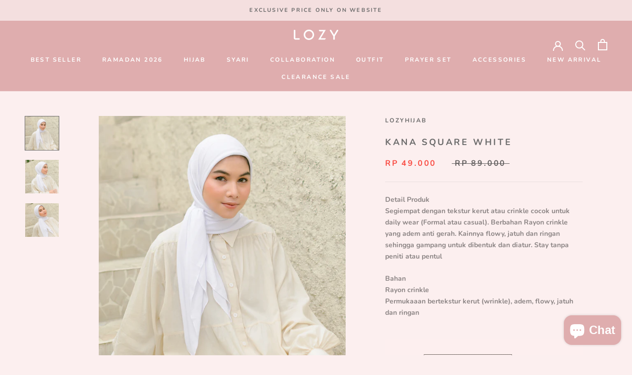

--- FILE ---
content_type: text/html; charset=utf-8
request_url: https://lozy.id/products/kana-square-white
body_size: 34808
content:
<!doctype html>

<html class="no-js" lang="en">
  <head>


    <meta charset="utf-8"> 
    <meta http-equiv="X-UA-Compatible" content="IE=edge,chrome=1">
    <meta name="viewport" content="width=device-width, initial-scale=1.0, height=device-height, minimum-scale=1.0, maximum-scale=1.0">
    <meta name="theme-color" content="">

    <title>
      Kana Square White &ndash; Lozy
    </title><meta name="description" content="Detail ProdukSegiempat dengan tekstur kerut atau crinkle cocok untuk daily wear (Formal atau casual). Berbahan Rayon crinkle yang adem anti gerah. Kainnya flowy, jatuh dan ringan sehingga gampang untuk dibentuk dan diatur. Stay tanpa peniti atau pentul Bahan Rayon crinkle Permukaaan bertekstur kerut (wrinkle), adem, fl"><link rel="canonical" href="https://lozy.id/products/kana-square-white"><link rel="shortcut icon" href="//lozy.id/cdn/shop/files/Asset_16_300x_4db9a442-bddf-444e-82f2-43f1e9616a9d_96x.png?v=1653679020" type="image/png"><meta property="og:type" content="product">
  <meta property="og:title" content="Kana Square White"><meta property="og:image" content="http://lozy.id/cdn/shop/products/tvesday0837-3.jpg?v=1631693658">
    <meta property="og:image:secure_url" content="https://lozy.id/cdn/shop/products/tvesday0837-3.jpg?v=1631693658">
    <meta property="og:image:width" content="2038">
    <meta property="og:image:height" content="2038"><meta property="product:price:amount" content="49.000">
  <meta property="product:price:currency" content="IDR"><meta property="og:description" content="Detail ProdukSegiempat dengan tekstur kerut atau crinkle cocok untuk daily wear (Formal atau casual). Berbahan Rayon crinkle yang adem anti gerah. Kainnya flowy, jatuh dan ringan sehingga gampang untuk dibentuk dan diatur. Stay tanpa peniti atau pentul Bahan Rayon crinkle Permukaaan bertekstur kerut (wrinkle), adem, fl"><meta property="og:url" content="https://lozy.id/products/kana-square-white">
<meta property="og:site_name" content="Lozy"><meta name="twitter:card" content="summary"><meta name="twitter:title" content="Kana Square White">
  <meta name="twitter:description" content="Detail ProdukSegiempat dengan tekstur kerut atau crinkle cocok untuk daily wear (Formal atau casual). Berbahan Rayon crinkle yang adem anti gerah. Kainnya flowy, jatuh dan ringan sehingga gampang untuk dibentuk dan diatur. Stay tanpa peniti atau pentul
Bahan Rayon crinkle Permukaaan bertekstur kerut (wrinkle), adem, flowy, jatuh dan ringan

Note:
- Warna produk pada model memiliki tone warna yang lebih terang karena faktor pencahayaan saat pemotretan- Warna real produk dapat dilihat pada foto detail produk">
  <meta name="twitter:image" content="https://lozy.id/cdn/shop/products/tvesday0837-3_600x600_crop_center.jpg?v=1631693658">
    <style>
  @font-face {
  font-family: Nunito;
  font-weight: 700;
  font-style: normal;
  font-display: fallback;
  src: url("//lozy.id/cdn/fonts/nunito/nunito_n7.37cf9b8cf43b3322f7e6e13ad2aad62ab5dc9109.woff2") format("woff2"),
       url("//lozy.id/cdn/fonts/nunito/nunito_n7.45cfcfadc6630011252d54d5f5a2c7c98f60d5de.woff") format("woff");
}

  @font-face {
  font-family: Nunito;
  font-weight: 700;
  font-style: normal;
  font-display: fallback;
  src: url("//lozy.id/cdn/fonts/nunito/nunito_n7.37cf9b8cf43b3322f7e6e13ad2aad62ab5dc9109.woff2") format("woff2"),
       url("//lozy.id/cdn/fonts/nunito/nunito_n7.45cfcfadc6630011252d54d5f5a2c7c98f60d5de.woff") format("woff");
}


  @font-face {
  font-family: Nunito;
  font-weight: 900;
  font-style: normal;
  font-display: fallback;
  src: url("//lozy.id/cdn/fonts/nunito/nunito_n9.29703ebe5c8d8fa1bc7f2dcb872bdf16cf7ff465.woff2") format("woff2"),
       url("//lozy.id/cdn/fonts/nunito/nunito_n9.37c60d6be0d57e3635735f5fdd179e5283d59f56.woff") format("woff");
}

  @font-face {
  font-family: Nunito;
  font-weight: 700;
  font-style: italic;
  font-display: fallback;
  src: url("//lozy.id/cdn/fonts/nunito/nunito_i7.3f8ba2027bc9ceb1b1764ecab15bae73f86c4632.woff2") format("woff2"),
       url("//lozy.id/cdn/fonts/nunito/nunito_i7.82bfb5f86ec77ada3c9f660da22064c2e46e1469.woff") format("woff");
}

  @font-face {
  font-family: Nunito;
  font-weight: 900;
  font-style: italic;
  font-display: fallback;
  src: url("//lozy.id/cdn/fonts/nunito/nunito_i9.d9d3a06900a7b5c28e00f2ff3e65a80b4e51a560.woff2") format("woff2"),
       url("//lozy.id/cdn/fonts/nunito/nunito_i9.93992e1c574825c63d626f1f8c5dcbd5f40f8d50.woff") format("woff");
}


  :root {
    --heading-font-family : Nunito, sans-serif;
    --heading-font-weight : 700;
    --heading-font-style  : normal;

    --text-font-family : Nunito, sans-serif;
    --text-font-weight : 700;
    --text-font-style  : normal;

    --base-text-font-size   : 14px;
    --default-text-font-size: 14px;--background          : #fcefef;
    --background-rgb      : 252, 239, 239;
    --light-background    : #ffffff;
    --light-background-rgb: 255, 255, 255;
    --heading-color       : #6a6a6a;
    --text-color          : #8b8484;
    --text-color-rgb      : 139, 132, 132;
    --text-color-light    : #636060;
    --text-color-light-rgb: 99, 96, 96;
    --link-color          : #6a6a6a;
    --link-color-rgb      : 106, 106, 106;
    --border-color        : #ebdfdf;
    --border-color-rgb    : 235, 223, 223;

    --button-background    : #dfadae;
    --button-background-rgb: 223, 173, 174;
    --button-text-color    : #ffffff;

    --header-background       : #dfadae;
    --header-heading-color    : #ffffff;
    --header-light-text-color : #6a6a6a;
    --header-border-color     : #e4b9ba;

    --footer-background    : #f4dfdf;
    --footer-text-color    : #636060;
    --footer-heading-color : #6a6a6a;
    --footer-border-color  : #decccc;

    --navigation-background      : #f4dfdf;
    --navigation-background-rgb  : 244, 223, 223;
    --navigation-text-color      : #ce9596;
    --navigation-text-color-light: rgba(206, 149, 150, 0.5);
    --navigation-border-color    : rgba(206, 149, 150, 0.25);

    --newsletter-popup-background     : #ce9596;
    --newsletter-popup-text-color     : #ffffff;
    --newsletter-popup-text-color-rgb : 255, 255, 255;

    --secondary-elements-background       : #f4dfdf;
    --secondary-elements-background-rgb   : 244, 223, 223;
    --secondary-elements-text-color       : #636060;
    --secondary-elements-text-color-light : rgba(99, 96, 96, 0.5);
    --secondary-elements-border-color     : rgba(99, 96, 96, 0.25);

    --product-sale-price-color    : #f94c43;
    --product-sale-price-color-rgb: 249, 76, 67;
    --product-star-rating: #f6a429;

    /* Shopify related variables */
    --payment-terms-background-color: #fcefef;

    /* Products */

    --horizontal-spacing-four-products-per-row: 60px;
        --horizontal-spacing-two-products-per-row : 60px;

    --vertical-spacing-four-products-per-row: 60px;
        --vertical-spacing-two-products-per-row : 75px;

    /* Animation */
    --drawer-transition-timing: cubic-bezier(0.645, 0.045, 0.355, 1);
    --header-base-height: 80px; /* We set a default for browsers that do not support CSS variables */

    /* Cursors */
    --cursor-zoom-in-svg    : url(//lozy.id/cdn/shop/t/26/assets/cursor-zoom-in.svg?v=60011955575614539471653291642);
    --cursor-zoom-in-2x-svg : url(//lozy.id/cdn/shop/t/26/assets/cursor-zoom-in-2x.svg?v=134531177417150048161653291642);
  }
</style>

<script>
  // IE11 does not have support for CSS variables, so we have to polyfill them
  if (!(((window || {}).CSS || {}).supports && window.CSS.supports('(--a: 0)'))) {
    const script = document.createElement('script');
    script.type = 'text/javascript';
    script.src = 'https://cdn.jsdelivr.net/npm/css-vars-ponyfill@2';
    script.onload = function() {
      cssVars({});
    };

    document.getElementsByTagName('head')[0].appendChild(script);
  }
</script>

    <script>window.performance && window.performance.mark && window.performance.mark('shopify.content_for_header.start');</script><meta name="google-site-verification" content="EhCdH5IKjY83Uq78xbTsPAslO6iowMjRpkCKjxog7T4">
<meta name="google-site-verification" content="829mh5ZhpvRxJju_bWkld0wYpDwGcfqupADR2rfxmCc">
<meta id="shopify-digital-wallet" name="shopify-digital-wallet" content="/50548834497/digital_wallets/dialog">
<link rel="alternate" type="application/json+oembed" href="https://lozy.id/products/kana-square-white.oembed">
<script async="async" src="/checkouts/internal/preloads.js?locale=en-ID"></script>
<script id="shopify-features" type="application/json">{"accessToken":"985af867173974189e56d78f769f220e","betas":["rich-media-storefront-analytics"],"domain":"lozy.id","predictiveSearch":true,"shopId":50548834497,"locale":"en"}</script>
<script>var Shopify = Shopify || {};
Shopify.shop = "lozyhijab.myshopify.com";
Shopify.locale = "en";
Shopify.currency = {"active":"IDR","rate":"1.0"};
Shopify.country = "ID";
Shopify.theme = {"name":"Prestige","id":128131530945,"schema_name":"Prestige","schema_version":"5.5.0","theme_store_id":855,"role":"main"};
Shopify.theme.handle = "null";
Shopify.theme.style = {"id":null,"handle":null};
Shopify.cdnHost = "lozy.id/cdn";
Shopify.routes = Shopify.routes || {};
Shopify.routes.root = "/";</script>
<script type="module">!function(o){(o.Shopify=o.Shopify||{}).modules=!0}(window);</script>
<script>!function(o){function n(){var o=[];function n(){o.push(Array.prototype.slice.apply(arguments))}return n.q=o,n}var t=o.Shopify=o.Shopify||{};t.loadFeatures=n(),t.autoloadFeatures=n()}(window);</script>
<script id="shop-js-analytics" type="application/json">{"pageType":"product"}</script>
<script defer="defer" async type="module" src="//lozy.id/cdn/shopifycloud/shop-js/modules/v2/client.init-shop-cart-sync_C5BV16lS.en.esm.js"></script>
<script defer="defer" async type="module" src="//lozy.id/cdn/shopifycloud/shop-js/modules/v2/chunk.common_CygWptCX.esm.js"></script>
<script type="module">
  await import("//lozy.id/cdn/shopifycloud/shop-js/modules/v2/client.init-shop-cart-sync_C5BV16lS.en.esm.js");
await import("//lozy.id/cdn/shopifycloud/shop-js/modules/v2/chunk.common_CygWptCX.esm.js");

  window.Shopify.SignInWithShop?.initShopCartSync?.({"fedCMEnabled":true,"windoidEnabled":true});

</script>
<script>(function() {
  var isLoaded = false;
  function asyncLoad() {
    if (isLoaded) return;
    isLoaded = true;
    var urls = ["https:\/\/chimpstatic.com\/mcjs-connected\/js\/users\/d9d5b996511d3e49f84d74682\/f6c5f53b25b728b3069196cb2.js?shop=lozyhijab.myshopify.com","https:\/\/formbuilder.hulkapps.com\/skeletopapp.js?shop=lozyhijab.myshopify.com","https:\/\/assets.cdn.animatedbanner.xyz\/assets\/script\/bar.js?cbreak=1605670580.852655\u0026shop=lozyhijab.myshopify.com","https:\/\/cdn.shopify.com\/s\/files\/1\/0505\/4883\/4497\/t\/6\/assets\/ba_fb_50548834497.js?v=1605672245\u0026shop=lozyhijab.myshopify.com","\/\/www.powr.io\/powr.js?powr-token=lozyhijab.myshopify.com\u0026external-type=shopify\u0026shop=lozyhijab.myshopify.com","https:\/\/cdn.shopify.com\/s\/files\/1\/0505\/4883\/4497\/t\/20\/assets\/bis_50548834497.js?v=1611247781\u0026shop=lozyhijab.myshopify.com","https:\/\/js.smile.io\/v1\/smile-shopify.js?shop=lozyhijab.myshopify.com","https:\/\/instafeed.nfcube.com\/cdn\/716a02df67a423cd45deab29ca7798ce.js?shop=lozyhijab.myshopify.com","https:\/\/cdn.shopify.com\/s\/files\/1\/0505\/4883\/4497\/t\/26\/assets\/pop_50548834497.js?v=1658994767\u0026shop=lozyhijab.myshopify.com","https:\/\/cdn.shopify.com\/s\/files\/1\/0683\/1371\/0892\/files\/splmn-shopify-prod-August-31.min.js?v=1693985059\u0026shop=lozyhijab.myshopify.com","https:\/\/sales-pop.carecart.io\/lib\/salesnotifier.js?shop=lozyhijab.myshopify.com","https:\/\/cdn.hextom.com\/js\/eventpromotionbar.js?shop=lozyhijab.myshopify.com","https:\/\/cdn.hextom.com\/js\/ultimatesalesboost.js?shop=lozyhijab.myshopify.com"];
    for (var i = 0; i < urls.length; i++) {
      var s = document.createElement('script');
      s.type = 'text/javascript';
      s.async = true;
      s.src = urls[i];
      var x = document.getElementsByTagName('script')[0];
      x.parentNode.insertBefore(s, x);
    }
  };
  if(window.attachEvent) {
    window.attachEvent('onload', asyncLoad);
  } else {
    window.addEventListener('load', asyncLoad, false);
  }
})();</script>
<script id="__st">var __st={"a":50548834497,"offset":25200,"reqid":"11debf12-6357-47f0-8626-21cdffb83279-1768774390","pageurl":"lozy.id\/products\/kana-square-white","u":"11bc3adf6e65","p":"product","rtyp":"product","rid":6933801894081};</script>
<script>window.ShopifyPaypalV4VisibilityTracking = true;</script>
<script id="captcha-bootstrap">!function(){'use strict';const t='contact',e='account',n='new_comment',o=[[t,t],['blogs',n],['comments',n],[t,'customer']],c=[[e,'customer_login'],[e,'guest_login'],[e,'recover_customer_password'],[e,'create_customer']],r=t=>t.map((([t,e])=>`form[action*='/${t}']:not([data-nocaptcha='true']) input[name='form_type'][value='${e}']`)).join(','),a=t=>()=>t?[...document.querySelectorAll(t)].map((t=>t.form)):[];function s(){const t=[...o],e=r(t);return a(e)}const i='password',u='form_key',d=['recaptcha-v3-token','g-recaptcha-response','h-captcha-response',i],f=()=>{try{return window.sessionStorage}catch{return}},m='__shopify_v',_=t=>t.elements[u];function p(t,e,n=!1){try{const o=window.sessionStorage,c=JSON.parse(o.getItem(e)),{data:r}=function(t){const{data:e,action:n}=t;return t[m]||n?{data:e,action:n}:{data:t,action:n}}(c);for(const[e,n]of Object.entries(r))t.elements[e]&&(t.elements[e].value=n);n&&o.removeItem(e)}catch(o){console.error('form repopulation failed',{error:o})}}const l='form_type',E='cptcha';function T(t){t.dataset[E]=!0}const w=window,h=w.document,L='Shopify',v='ce_forms',y='captcha';let A=!1;((t,e)=>{const n=(g='f06e6c50-85a8-45c8-87d0-21a2b65856fe',I='https://cdn.shopify.com/shopifycloud/storefront-forms-hcaptcha/ce_storefront_forms_captcha_hcaptcha.v1.5.2.iife.js',D={infoText:'Protected by hCaptcha',privacyText:'Privacy',termsText:'Terms'},(t,e,n)=>{const o=w[L][v],c=o.bindForm;if(c)return c(t,g,e,D).then(n);var r;o.q.push([[t,g,e,D],n]),r=I,A||(h.body.append(Object.assign(h.createElement('script'),{id:'captcha-provider',async:!0,src:r})),A=!0)});var g,I,D;w[L]=w[L]||{},w[L][v]=w[L][v]||{},w[L][v].q=[],w[L][y]=w[L][y]||{},w[L][y].protect=function(t,e){n(t,void 0,e),T(t)},Object.freeze(w[L][y]),function(t,e,n,w,h,L){const[v,y,A,g]=function(t,e,n){const i=e?o:[],u=t?c:[],d=[...i,...u],f=r(d),m=r(i),_=r(d.filter((([t,e])=>n.includes(e))));return[a(f),a(m),a(_),s()]}(w,h,L),I=t=>{const e=t.target;return e instanceof HTMLFormElement?e:e&&e.form},D=t=>v().includes(t);t.addEventListener('submit',(t=>{const e=I(t);if(!e)return;const n=D(e)&&!e.dataset.hcaptchaBound&&!e.dataset.recaptchaBound,o=_(e),c=g().includes(e)&&(!o||!o.value);(n||c)&&t.preventDefault(),c&&!n&&(function(t){try{if(!f())return;!function(t){const e=f();if(!e)return;const n=_(t);if(!n)return;const o=n.value;o&&e.removeItem(o)}(t);const e=Array.from(Array(32),(()=>Math.random().toString(36)[2])).join('');!function(t,e){_(t)||t.append(Object.assign(document.createElement('input'),{type:'hidden',name:u})),t.elements[u].value=e}(t,e),function(t,e){const n=f();if(!n)return;const o=[...t.querySelectorAll(`input[type='${i}']`)].map((({name:t})=>t)),c=[...d,...o],r={};for(const[a,s]of new FormData(t).entries())c.includes(a)||(r[a]=s);n.setItem(e,JSON.stringify({[m]:1,action:t.action,data:r}))}(t,e)}catch(e){console.error('failed to persist form',e)}}(e),e.submit())}));const S=(t,e)=>{t&&!t.dataset[E]&&(n(t,e.some((e=>e===t))),T(t))};for(const o of['focusin','change'])t.addEventListener(o,(t=>{const e=I(t);D(e)&&S(e,y())}));const B=e.get('form_key'),M=e.get(l),P=B&&M;t.addEventListener('DOMContentLoaded',(()=>{const t=y();if(P)for(const e of t)e.elements[l].value===M&&p(e,B);[...new Set([...A(),...v().filter((t=>'true'===t.dataset.shopifyCaptcha))])].forEach((e=>S(e,t)))}))}(h,new URLSearchParams(w.location.search),n,t,e,['guest_login'])})(!0,!1)}();</script>
<script integrity="sha256-4kQ18oKyAcykRKYeNunJcIwy7WH5gtpwJnB7kiuLZ1E=" data-source-attribution="shopify.loadfeatures" defer="defer" src="//lozy.id/cdn/shopifycloud/storefront/assets/storefront/load_feature-a0a9edcb.js" crossorigin="anonymous"></script>
<script data-source-attribution="shopify.dynamic_checkout.dynamic.init">var Shopify=Shopify||{};Shopify.PaymentButton=Shopify.PaymentButton||{isStorefrontPortableWallets:!0,init:function(){window.Shopify.PaymentButton.init=function(){};var t=document.createElement("script");t.src="https://lozy.id/cdn/shopifycloud/portable-wallets/latest/portable-wallets.en.js",t.type="module",document.head.appendChild(t)}};
</script>
<script data-source-attribution="shopify.dynamic_checkout.buyer_consent">
  function portableWalletsHideBuyerConsent(e){var t=document.getElementById("shopify-buyer-consent"),n=document.getElementById("shopify-subscription-policy-button");t&&n&&(t.classList.add("hidden"),t.setAttribute("aria-hidden","true"),n.removeEventListener("click",e))}function portableWalletsShowBuyerConsent(e){var t=document.getElementById("shopify-buyer-consent"),n=document.getElementById("shopify-subscription-policy-button");t&&n&&(t.classList.remove("hidden"),t.removeAttribute("aria-hidden"),n.addEventListener("click",e))}window.Shopify?.PaymentButton&&(window.Shopify.PaymentButton.hideBuyerConsent=portableWalletsHideBuyerConsent,window.Shopify.PaymentButton.showBuyerConsent=portableWalletsShowBuyerConsent);
</script>
<script>
  function portableWalletsCleanup(e){e&&e.src&&console.error("Failed to load portable wallets script "+e.src);var t=document.querySelectorAll("shopify-accelerated-checkout .shopify-payment-button__skeleton, shopify-accelerated-checkout-cart .wallet-cart-button__skeleton"),e=document.getElementById("shopify-buyer-consent");for(let e=0;e<t.length;e++)t[e].remove();e&&e.remove()}function portableWalletsNotLoadedAsModule(e){e instanceof ErrorEvent&&"string"==typeof e.message&&e.message.includes("import.meta")&&"string"==typeof e.filename&&e.filename.includes("portable-wallets")&&(window.removeEventListener("error",portableWalletsNotLoadedAsModule),window.Shopify.PaymentButton.failedToLoad=e,"loading"===document.readyState?document.addEventListener("DOMContentLoaded",window.Shopify.PaymentButton.init):window.Shopify.PaymentButton.init())}window.addEventListener("error",portableWalletsNotLoadedAsModule);
</script>

<script type="module" src="https://lozy.id/cdn/shopifycloud/portable-wallets/latest/portable-wallets.en.js" onError="portableWalletsCleanup(this)" crossorigin="anonymous"></script>
<script nomodule>
  document.addEventListener("DOMContentLoaded", portableWalletsCleanup);
</script>

<link id="shopify-accelerated-checkout-styles" rel="stylesheet" media="screen" href="https://lozy.id/cdn/shopifycloud/portable-wallets/latest/accelerated-checkout-backwards-compat.css" crossorigin="anonymous">
<style id="shopify-accelerated-checkout-cart">
        #shopify-buyer-consent {
  margin-top: 1em;
  display: inline-block;
  width: 100%;
}

#shopify-buyer-consent.hidden {
  display: none;
}

#shopify-subscription-policy-button {
  background: none;
  border: none;
  padding: 0;
  text-decoration: underline;
  font-size: inherit;
  cursor: pointer;
}

#shopify-subscription-policy-button::before {
  box-shadow: none;
}

      </style>

<script>window.performance && window.performance.mark && window.performance.mark('shopify.content_for_header.end');</script>

    <link rel="stylesheet" href="//lozy.id/cdn/shop/t/26/assets/theme.css?v=173608955386344188391639035303">

    <script>// This allows to expose several variables to the global scope, to be used in scripts
      window.theme = {
        pageType: "product",
        moneyFormat: "Rp {{ amount_no_decimals_with_comma_separator}}",
        moneyWithCurrencyFormat: "Rp {{ amount_no_decimals_with_comma_separator}}",
        currencyCodeEnabled: false,
        productImageSize: "square",
        searchMode: "product,page",
        showPageTransition: false,
        showElementStaggering: true,
        showImageZooming: true
      };

      window.routes = {
        rootUrl: "\/",
        rootUrlWithoutSlash: '',
        cartUrl: "\/cart",
        cartAddUrl: "\/cart\/add",
        cartChangeUrl: "\/cart\/change",
        searchUrl: "\/search",
        productRecommendationsUrl: "\/recommendations\/products"
      };

      window.languages = {
        cartAddNote: "Add Order Note",
        cartEditNote: "Edit Order Note",
        productImageLoadingError: "This image could not be loaded. Please try to reload the page.",
        productFormAddToCart: "Add to cart",
        productFormUnavailable: "Unavailable",
        productFormSoldOut: "Sold Out",
        shippingEstimatorOneResult: "1 option available:",
        shippingEstimatorMoreResults: "{{count}} options available:",
        shippingEstimatorNoResults: "No shipping could be found"
      };

      window.lazySizesConfig = {
        loadHidden: false,
        hFac: 0.5,
        expFactor: 2,
        ricTimeout: 150,
        lazyClass: 'Image--lazyLoad',
        loadingClass: 'Image--lazyLoading',
        loadedClass: 'Image--lazyLoaded'
      };

      document.documentElement.className = document.documentElement.className.replace('no-js', 'js');
      document.documentElement.style.setProperty('--window-height', window.innerHeight + 'px');

      // We do a quick detection of some features (we could use Modernizr but for so little...)
      (function() {
        document.documentElement.className += ((window.CSS && window.CSS.supports('(position: sticky) or (position: -webkit-sticky)')) ? ' supports-sticky' : ' no-supports-sticky');
        document.documentElement.className += (window.matchMedia('(-moz-touch-enabled: 1), (hover: none)')).matches ? ' no-supports-hover' : ' supports-hover';
      }());

      
    </script>

    <script src="//lozy.id/cdn/shop/t/26/assets/lazysizes.min.js?v=174358363404432586981639035302" async></script><script src="//lozy.id/cdn/shop/t/26/assets/libs.min.js?v=26178543184394469741639035302" defer></script>
    <script src="//lozy.id/cdn/shop/t/26/assets/theme.js?v=69766538163165777771639035304" defer></script>
    <script src="//lozy.id/cdn/shop/t/26/assets/custom.js?v=183944157590872491501639035301" defer></script>

    <script>
      (function () {
        window.onpageshow = function() {
          if (window.theme.showPageTransition) {
            var pageTransition = document.querySelector('.PageTransition');

            if (pageTransition) {
              pageTransition.style.visibility = 'visible';
              pageTransition.style.opacity = '0';
            }
          }

          // When the page is loaded from the cache, we have to reload the cart content
          document.documentElement.dispatchEvent(new CustomEvent('cart:refresh', {
            bubbles: true
          }));
        };
      })();
    </script>

    
  <script type="application/ld+json">
  {
    "@context": "http://schema.org",
    "@type": "Product",
    "offers": [{
          "@type": "Offer",
          "name": "Default Title",
          "availability":"https://schema.org/OutOfStock",
          "price": 49000.0,
          "priceCurrency": "IDR",
          "priceValidUntil": "2026-01-29","sku": "L049010","url": "/products/kana-square-white?variant=40735106334913"
        }
],
    "brand": {
      "name": "Lozyhijab"
    },
    "name": "Kana Square White",
    "description": "Detail ProdukSegiempat dengan tekstur kerut atau crinkle cocok untuk daily wear (Formal atau casual). Berbahan Rayon crinkle yang adem anti gerah. Kainnya flowy, jatuh dan ringan sehingga gampang untuk dibentuk dan diatur. Stay tanpa peniti atau pentul\nBahan Rayon crinkle Permukaaan bertekstur kerut (wrinkle), adem, flowy, jatuh dan ringan\n\nNote:\n- Warna produk pada model memiliki tone warna yang lebih terang karena faktor pencahayaan saat pemotretan- Warna real produk dapat dilihat pada foto detail produk",
    "category": "Square Hijab",
    "url": "/products/kana-square-white",
    "sku": "L049010",
    "image": {
      "@type": "ImageObject",
      "url": "https://lozy.id/cdn/shop/products/tvesday0837-3_1024x.jpg?v=1631693658",
      "image": "https://lozy.id/cdn/shop/products/tvesday0837-3_1024x.jpg?v=1631693658",
      "name": "Kana Square White",
      "width": "1024",
      "height": "1024"
    }
  }
  </script>



  <script type="application/ld+json">
  {
    "@context": "http://schema.org",
    "@type": "BreadcrumbList",
  "itemListElement": [{
      "@type": "ListItem",
      "position": 1,
      "name": "Home",
      "item": "https://lozy.id"
    },{
          "@type": "ListItem",
          "position": 2,
          "name": "Kana Square White",
          "item": "https://lozy.id/products/kana-square-white"
        }]
  }
  </script>

  
<script type="text/javascript">
  window.Pop = window.Pop || {};
  window.Pop.common = window.Pop.common || {};
  window.Pop.common.shop = {
    permanent_domain: 'lozyhijab.myshopify.com',
    currency: "IDR",
    money_format: "Rp {{ amount_no_decimals_with_comma_separator}}",
    id: 50548834497
  };
  

  window.Pop.common.template = 'product';
  window.Pop.common.cart = {};
  window.Pop.common.vapid_public_key = "BJuXCmrtTK335SuczdNVYrGVtP_WXn4jImChm49st7K7z7e8gxSZUKk4DhUpk8j2Xpiw5G4-ylNbMKLlKkUEU98=";
  window.Pop.global_config = {"asset_urls":{"loy":{},"rev":{},"pu":{"init_js":null},"widgets":{"init_js":"https:\/\/cdn.shopify.com\/s\/files\/1\/0194\/1736\/6592\/t\/1\/assets\/ba_widget_init.js?v=1728041536","modal_js":"https:\/\/cdn.shopify.com\/s\/files\/1\/0194\/1736\/6592\/t\/1\/assets\/ba_widget_modal.js?v=1728041538","modal_css":"https:\/\/cdn.shopify.com\/s\/files\/1\/0194\/1736\/6592\/t\/1\/assets\/ba_widget_modal.css?v=1654723622"},"forms":{},"global":{"helper_js":"https:\/\/cdn.shopify.com\/s\/files\/1\/0194\/1736\/6592\/t\/1\/assets\/ba_pop_tracking.js?v=1704919189"}},"proxy_paths":{"pop":"\/apps\/ba-pop","app_metrics":"\/apps\/ba-pop\/app_metrics","push_subscription":"\/apps\/ba-pop\/push"},"aat":["pop"],"pv":false,"sts":false,"bam":true,"batc":true,"base_money_format":"Rp {{ amount_no_decimals_with_comma_separator}}","online_store_version":2,"loy_js_api_enabled":false,"shop":{"id":50548834497,"name":"Lozy","domain":"lozy.id"}};
  window.Pop.widgets_config = {"id":29459,"active":false,"frequency_limit_amount":3,"frequency_limit_time_unit":"days","background_image":{"position":"none","widget_background_preview_url":""},"initial_state":{"body":"subscribe and get discount","title":"Get 10k off Your Order","cta_text":"Claim Discount","show_email":"true","action_text":"Saving...","footer_text":"You are signing up to receive communication via email and can unsubscribe at any time.","dismiss_text":"No thanks","email_placeholder":"Email Address","phone_placeholder":"Phone Number"},"success_state":{"body":"Thanks for subscribing. Copy your discount code and apply to your next order.","title":"Discount Voucher 🎉","cta_text":"Continue shopping","cta_action":"dismiss","redirect_url":"","open_url_new_tab":"false"},"closed_state":{"action":"close_widget","font_size":"20","action_text":"GET 10% OFF","display_offset":"300","display_position":"left"},"error_state":{"submit_error":"Sorry, please try again later","invalid_email":"Please enter valid email address!","error_subscribing":"Error subscribing, try again later","already_registered":"You have already registered","invalid_phone_number":"Please enter valid phone number!"},"trigger":{"action":"on_timer","delay_in_seconds":"0"},"colors":{"link_color":"#4FC3F7","sticky_bar_bg":"#C62828","cta_font_color":"#fff","body_font_color":"#ef9a9a","sticky_bar_text":"#fff","background_color":"#ffebee","error_text_color":"#ff2626","title_font_color":"#e57373","footer_font_color":"#bbb","dismiss_font_color":"#bbb","cta_background_color":"#e57373","sticky_coupon_bar_bg":"#286ef8","error_text_background":"","sticky_coupon_bar_text":"#fff"},"sticky_coupon_bar":{"enabled":"false","message":"Don't forget to use your code"},"display_style":{"font":"Arial","size":"regular","align":"center"},"dismissable":false,"has_background":false,"opt_in_channels":["email"],"rules":[],"widget_css":".powered_by_rivo{\n  display: block;\n}\n.ba_widget_main_design {\n  background: #ffebee;\n}\n.ba_widget_content{text-align: center}\n.ba_widget_parent{\n  font-family: Arial;\n}\n.ba_widget_parent.background{\n}\n.ba_widget_left_content{\n}\n.ba_widget_right_content{\n}\n#ba_widget_cta_button:disabled{\n  background: #e57373cc;\n}\n#ba_widget_cta_button{\n  background: #e57373;\n  color: #fff;\n}\n#ba_widget_cta_button:after {\n  background: #e57373e0;\n}\n.ba_initial_state_title, .ba_success_state_title{\n  color: #e57373;\n}\n.ba_initial_state_body, .ba_success_state_body{\n  color: #ef9a9a;\n}\n.ba_initial_state_dismiss_text{\n  color: #bbb;\n}\n.ba_initial_state_footer_text, .ba_initial_state_sms_agreement{\n  color: #bbb;\n}\n.ba_widget_error{\n  color: #ff2626;\n  background: ;\n}\n.ba_link_color{\n  color: #4FC3F7;\n}\n","custom_css":null,"logo":null};
</script>


<script type="text/javascript">
  

  (function() {
    //Global snippet for Email Popups
    //this is updated automatically - do not edit manually.
    document.addEventListener('DOMContentLoaded', function() {
      function loadScript(src, defer, done) {
        var js = document.createElement('script');
        js.src = src;
        js.defer = defer;
        js.onload = function(){done();};
        js.onerror = function(){
          done(new Error('Failed to load script ' + src));
        };
        document.head.appendChild(js);
      }

      function browserSupportsAllFeatures() {
        return window.Promise && window.fetch && window.Symbol;
      }

      if (browserSupportsAllFeatures()) {
        main();
      } else {
        loadScript('https://cdnjs.cloudflare.com/polyfill/v3/polyfill.min.js?features=Promise,fetch', true, main);
      }

      function loadAppScripts(){
        const popAppEmbedEnabled = document.getElementById("pop-app-embed-init");

        if (window.Pop.global_config.aat.includes("pop") && !popAppEmbedEnabled){
          loadScript(window.Pop.global_config.asset_urls.widgets.init_js, true, function(){});
        }
      }

      function main(err) {
        loadScript(window.Pop.global_config.asset_urls.global.helper_js, false, loadAppScripts);
      }
    });
  })();
</script>

<!-- BEGIN app block: shopify://apps/pagefly-page-builder/blocks/app-embed/83e179f7-59a0-4589-8c66-c0dddf959200 -->

<!-- BEGIN app snippet: pagefly-cro-ab-testing-main -->







<script>
  ;(function () {
    const url = new URL(window.location)
    const viewParam = url.searchParams.get('view')
    if (viewParam && viewParam.includes('variant-pf-')) {
      url.searchParams.set('pf_v', viewParam)
      url.searchParams.delete('view')
      window.history.replaceState({}, '', url)
    }
  })()
</script>



<script type='module'>
  
  window.PAGEFLY_CRO = window.PAGEFLY_CRO || {}

  window.PAGEFLY_CRO['data_debug'] = {
    original_template_suffix: "all_products",
    allow_ab_test: false,
    ab_test_start_time: 0,
    ab_test_end_time: 0,
    today_date_time: 1768774390000,
  }
  window.PAGEFLY_CRO['GA4'] = { enabled: false}
</script>

<!-- END app snippet -->








  <script src='https://cdn.shopify.com/extensions/019bb4f9-aed6-78a3-be91-e9d44663e6bf/pagefly-page-builder-215/assets/pagefly-helper.js' defer='defer'></script>

  <script src='https://cdn.shopify.com/extensions/019bb4f9-aed6-78a3-be91-e9d44663e6bf/pagefly-page-builder-215/assets/pagefly-general-helper.js' defer='defer'></script>

  <script src='https://cdn.shopify.com/extensions/019bb4f9-aed6-78a3-be91-e9d44663e6bf/pagefly-page-builder-215/assets/pagefly-snap-slider.js' defer='defer'></script>

  <script src='https://cdn.shopify.com/extensions/019bb4f9-aed6-78a3-be91-e9d44663e6bf/pagefly-page-builder-215/assets/pagefly-slideshow-v3.js' defer='defer'></script>

  <script src='https://cdn.shopify.com/extensions/019bb4f9-aed6-78a3-be91-e9d44663e6bf/pagefly-page-builder-215/assets/pagefly-slideshow-v4.js' defer='defer'></script>

  <script src='https://cdn.shopify.com/extensions/019bb4f9-aed6-78a3-be91-e9d44663e6bf/pagefly-page-builder-215/assets/pagefly-glider.js' defer='defer'></script>

  <script src='https://cdn.shopify.com/extensions/019bb4f9-aed6-78a3-be91-e9d44663e6bf/pagefly-page-builder-215/assets/pagefly-slideshow-v1-v2.js' defer='defer'></script>

  <script src='https://cdn.shopify.com/extensions/019bb4f9-aed6-78a3-be91-e9d44663e6bf/pagefly-page-builder-215/assets/pagefly-product-media.js' defer='defer'></script>

  <script src='https://cdn.shopify.com/extensions/019bb4f9-aed6-78a3-be91-e9d44663e6bf/pagefly-page-builder-215/assets/pagefly-product.js' defer='defer'></script>


<script id='pagefly-helper-data' type='application/json'>
  {
    "page_optimization": {
      "assets_prefetching": false
    },
    "elements_asset_mapper": {
      "Accordion": "https://cdn.shopify.com/extensions/019bb4f9-aed6-78a3-be91-e9d44663e6bf/pagefly-page-builder-215/assets/pagefly-accordion.js",
      "Accordion3": "https://cdn.shopify.com/extensions/019bb4f9-aed6-78a3-be91-e9d44663e6bf/pagefly-page-builder-215/assets/pagefly-accordion3.js",
      "CountDown": "https://cdn.shopify.com/extensions/019bb4f9-aed6-78a3-be91-e9d44663e6bf/pagefly-page-builder-215/assets/pagefly-countdown.js",
      "GMap1": "https://cdn.shopify.com/extensions/019bb4f9-aed6-78a3-be91-e9d44663e6bf/pagefly-page-builder-215/assets/pagefly-gmap.js",
      "GMap2": "https://cdn.shopify.com/extensions/019bb4f9-aed6-78a3-be91-e9d44663e6bf/pagefly-page-builder-215/assets/pagefly-gmap.js",
      "GMapBasicV2": "https://cdn.shopify.com/extensions/019bb4f9-aed6-78a3-be91-e9d44663e6bf/pagefly-page-builder-215/assets/pagefly-gmap.js",
      "GMapAdvancedV2": "https://cdn.shopify.com/extensions/019bb4f9-aed6-78a3-be91-e9d44663e6bf/pagefly-page-builder-215/assets/pagefly-gmap.js",
      "HTML.Video": "https://cdn.shopify.com/extensions/019bb4f9-aed6-78a3-be91-e9d44663e6bf/pagefly-page-builder-215/assets/pagefly-htmlvideo.js",
      "HTML.Video2": "https://cdn.shopify.com/extensions/019bb4f9-aed6-78a3-be91-e9d44663e6bf/pagefly-page-builder-215/assets/pagefly-htmlvideo2.js",
      "HTML.Video3": "https://cdn.shopify.com/extensions/019bb4f9-aed6-78a3-be91-e9d44663e6bf/pagefly-page-builder-215/assets/pagefly-htmlvideo2.js",
      "BackgroundVideo": "https://cdn.shopify.com/extensions/019bb4f9-aed6-78a3-be91-e9d44663e6bf/pagefly-page-builder-215/assets/pagefly-htmlvideo2.js",
      "Instagram": "https://cdn.shopify.com/extensions/019bb4f9-aed6-78a3-be91-e9d44663e6bf/pagefly-page-builder-215/assets/pagefly-instagram.js",
      "Instagram2": "https://cdn.shopify.com/extensions/019bb4f9-aed6-78a3-be91-e9d44663e6bf/pagefly-page-builder-215/assets/pagefly-instagram.js",
      "Insta3": "https://cdn.shopify.com/extensions/019bb4f9-aed6-78a3-be91-e9d44663e6bf/pagefly-page-builder-215/assets/pagefly-instagram3.js",
      "Tabs": "https://cdn.shopify.com/extensions/019bb4f9-aed6-78a3-be91-e9d44663e6bf/pagefly-page-builder-215/assets/pagefly-tab.js",
      "Tabs3": "https://cdn.shopify.com/extensions/019bb4f9-aed6-78a3-be91-e9d44663e6bf/pagefly-page-builder-215/assets/pagefly-tab3.js",
      "ProductBox": "https://cdn.shopify.com/extensions/019bb4f9-aed6-78a3-be91-e9d44663e6bf/pagefly-page-builder-215/assets/pagefly-cart.js",
      "FBPageBox2": "https://cdn.shopify.com/extensions/019bb4f9-aed6-78a3-be91-e9d44663e6bf/pagefly-page-builder-215/assets/pagefly-facebook.js",
      "FBLikeButton2": "https://cdn.shopify.com/extensions/019bb4f9-aed6-78a3-be91-e9d44663e6bf/pagefly-page-builder-215/assets/pagefly-facebook.js",
      "TwitterFeed2": "https://cdn.shopify.com/extensions/019bb4f9-aed6-78a3-be91-e9d44663e6bf/pagefly-page-builder-215/assets/pagefly-twitter.js",
      "Paragraph4": "https://cdn.shopify.com/extensions/019bb4f9-aed6-78a3-be91-e9d44663e6bf/pagefly-page-builder-215/assets/pagefly-paragraph4.js",

      "AliReviews": "https://cdn.shopify.com/extensions/019bb4f9-aed6-78a3-be91-e9d44663e6bf/pagefly-page-builder-215/assets/pagefly-3rd-elements.js",
      "BackInStock": "https://cdn.shopify.com/extensions/019bb4f9-aed6-78a3-be91-e9d44663e6bf/pagefly-page-builder-215/assets/pagefly-3rd-elements.js",
      "GloboBackInStock": "https://cdn.shopify.com/extensions/019bb4f9-aed6-78a3-be91-e9d44663e6bf/pagefly-page-builder-215/assets/pagefly-3rd-elements.js",
      "GrowaveWishlist": "https://cdn.shopify.com/extensions/019bb4f9-aed6-78a3-be91-e9d44663e6bf/pagefly-page-builder-215/assets/pagefly-3rd-elements.js",
      "InfiniteOptionsShopPad": "https://cdn.shopify.com/extensions/019bb4f9-aed6-78a3-be91-e9d44663e6bf/pagefly-page-builder-215/assets/pagefly-3rd-elements.js",
      "InkybayProductPersonalizer": "https://cdn.shopify.com/extensions/019bb4f9-aed6-78a3-be91-e9d44663e6bf/pagefly-page-builder-215/assets/pagefly-3rd-elements.js",
      "LimeSpot": "https://cdn.shopify.com/extensions/019bb4f9-aed6-78a3-be91-e9d44663e6bf/pagefly-page-builder-215/assets/pagefly-3rd-elements.js",
      "Loox": "https://cdn.shopify.com/extensions/019bb4f9-aed6-78a3-be91-e9d44663e6bf/pagefly-page-builder-215/assets/pagefly-3rd-elements.js",
      "Opinew": "https://cdn.shopify.com/extensions/019bb4f9-aed6-78a3-be91-e9d44663e6bf/pagefly-page-builder-215/assets/pagefly-3rd-elements.js",
      "Powr": "https://cdn.shopify.com/extensions/019bb4f9-aed6-78a3-be91-e9d44663e6bf/pagefly-page-builder-215/assets/pagefly-3rd-elements.js",
      "ProductReviews": "https://cdn.shopify.com/extensions/019bb4f9-aed6-78a3-be91-e9d44663e6bf/pagefly-page-builder-215/assets/pagefly-3rd-elements.js",
      "PushOwl": "https://cdn.shopify.com/extensions/019bb4f9-aed6-78a3-be91-e9d44663e6bf/pagefly-page-builder-215/assets/pagefly-3rd-elements.js",
      "ReCharge": "https://cdn.shopify.com/extensions/019bb4f9-aed6-78a3-be91-e9d44663e6bf/pagefly-page-builder-215/assets/pagefly-3rd-elements.js",
      "Rivyo": "https://cdn.shopify.com/extensions/019bb4f9-aed6-78a3-be91-e9d44663e6bf/pagefly-page-builder-215/assets/pagefly-3rd-elements.js",
      "TrackingMore": "https://cdn.shopify.com/extensions/019bb4f9-aed6-78a3-be91-e9d44663e6bf/pagefly-page-builder-215/assets/pagefly-3rd-elements.js",
      "Vitals": "https://cdn.shopify.com/extensions/019bb4f9-aed6-78a3-be91-e9d44663e6bf/pagefly-page-builder-215/assets/pagefly-3rd-elements.js",
      "Wiser": "https://cdn.shopify.com/extensions/019bb4f9-aed6-78a3-be91-e9d44663e6bf/pagefly-page-builder-215/assets/pagefly-3rd-elements.js"
    },
    "custom_elements_mapper": {
      "pf-click-action-element": "https://cdn.shopify.com/extensions/019bb4f9-aed6-78a3-be91-e9d44663e6bf/pagefly-page-builder-215/assets/pagefly-click-action-element.js",
      "pf-dialog-element": "https://cdn.shopify.com/extensions/019bb4f9-aed6-78a3-be91-e9d44663e6bf/pagefly-page-builder-215/assets/pagefly-dialog-element.js"
    }
  }
</script>


<!-- END app block --><script src="https://cdn.shopify.com/extensions/1aff304a-11ec-47a0-aee1-7f4ae56792d4/tydal-popups-email-pop-ups-4/assets/pop-app-embed.js" type="text/javascript" defer="defer"></script>
<script src="https://cdn.shopify.com/extensions/019bc7e9-d98c-71e0-bb25-69de9349bf29/smile-io-266/assets/smile-loader.js" type="text/javascript" defer="defer"></script>
<script src="https://cdn.shopify.com/extensions/7bc9bb47-adfa-4267-963e-cadee5096caf/inbox-1252/assets/inbox-chat-loader.js" type="text/javascript" defer="defer"></script>
<link href="https://monorail-edge.shopifysvc.com" rel="dns-prefetch">
<script>(function(){if ("sendBeacon" in navigator && "performance" in window) {try {var session_token_from_headers = performance.getEntriesByType('navigation')[0].serverTiming.find(x => x.name == '_s').description;} catch {var session_token_from_headers = undefined;}var session_cookie_matches = document.cookie.match(/_shopify_s=([^;]*)/);var session_token_from_cookie = session_cookie_matches && session_cookie_matches.length === 2 ? session_cookie_matches[1] : "";var session_token = session_token_from_headers || session_token_from_cookie || "";function handle_abandonment_event(e) {var entries = performance.getEntries().filter(function(entry) {return /monorail-edge.shopifysvc.com/.test(entry.name);});if (!window.abandonment_tracked && entries.length === 0) {window.abandonment_tracked = true;var currentMs = Date.now();var navigation_start = performance.timing.navigationStart;var payload = {shop_id: 50548834497,url: window.location.href,navigation_start,duration: currentMs - navigation_start,session_token,page_type: "product"};window.navigator.sendBeacon("https://monorail-edge.shopifysvc.com/v1/produce", JSON.stringify({schema_id: "online_store_buyer_site_abandonment/1.1",payload: payload,metadata: {event_created_at_ms: currentMs,event_sent_at_ms: currentMs}}));}}window.addEventListener('pagehide', handle_abandonment_event);}}());</script>
<script id="web-pixels-manager-setup">(function e(e,d,r,n,o){if(void 0===o&&(o={}),!Boolean(null===(a=null===(i=window.Shopify)||void 0===i?void 0:i.analytics)||void 0===a?void 0:a.replayQueue)){var i,a;window.Shopify=window.Shopify||{};var t=window.Shopify;t.analytics=t.analytics||{};var s=t.analytics;s.replayQueue=[],s.publish=function(e,d,r){return s.replayQueue.push([e,d,r]),!0};try{self.performance.mark("wpm:start")}catch(e){}var l=function(){var e={modern:/Edge?\/(1{2}[4-9]|1[2-9]\d|[2-9]\d{2}|\d{4,})\.\d+(\.\d+|)|Firefox\/(1{2}[4-9]|1[2-9]\d|[2-9]\d{2}|\d{4,})\.\d+(\.\d+|)|Chrom(ium|e)\/(9{2}|\d{3,})\.\d+(\.\d+|)|(Maci|X1{2}).+ Version\/(15\.\d+|(1[6-9]|[2-9]\d|\d{3,})\.\d+)([,.]\d+|)( \(\w+\)|)( Mobile\/\w+|) Safari\/|Chrome.+OPR\/(9{2}|\d{3,})\.\d+\.\d+|(CPU[ +]OS|iPhone[ +]OS|CPU[ +]iPhone|CPU IPhone OS|CPU iPad OS)[ +]+(15[._]\d+|(1[6-9]|[2-9]\d|\d{3,})[._]\d+)([._]\d+|)|Android:?[ /-](13[3-9]|1[4-9]\d|[2-9]\d{2}|\d{4,})(\.\d+|)(\.\d+|)|Android.+Firefox\/(13[5-9]|1[4-9]\d|[2-9]\d{2}|\d{4,})\.\d+(\.\d+|)|Android.+Chrom(ium|e)\/(13[3-9]|1[4-9]\d|[2-9]\d{2}|\d{4,})\.\d+(\.\d+|)|SamsungBrowser\/([2-9]\d|\d{3,})\.\d+/,legacy:/Edge?\/(1[6-9]|[2-9]\d|\d{3,})\.\d+(\.\d+|)|Firefox\/(5[4-9]|[6-9]\d|\d{3,})\.\d+(\.\d+|)|Chrom(ium|e)\/(5[1-9]|[6-9]\d|\d{3,})\.\d+(\.\d+|)([\d.]+$|.*Safari\/(?![\d.]+ Edge\/[\d.]+$))|(Maci|X1{2}).+ Version\/(10\.\d+|(1[1-9]|[2-9]\d|\d{3,})\.\d+)([,.]\d+|)( \(\w+\)|)( Mobile\/\w+|) Safari\/|Chrome.+OPR\/(3[89]|[4-9]\d|\d{3,})\.\d+\.\d+|(CPU[ +]OS|iPhone[ +]OS|CPU[ +]iPhone|CPU IPhone OS|CPU iPad OS)[ +]+(10[._]\d+|(1[1-9]|[2-9]\d|\d{3,})[._]\d+)([._]\d+|)|Android:?[ /-](13[3-9]|1[4-9]\d|[2-9]\d{2}|\d{4,})(\.\d+|)(\.\d+|)|Mobile Safari.+OPR\/([89]\d|\d{3,})\.\d+\.\d+|Android.+Firefox\/(13[5-9]|1[4-9]\d|[2-9]\d{2}|\d{4,})\.\d+(\.\d+|)|Android.+Chrom(ium|e)\/(13[3-9]|1[4-9]\d|[2-9]\d{2}|\d{4,})\.\d+(\.\d+|)|Android.+(UC? ?Browser|UCWEB|U3)[ /]?(15\.([5-9]|\d{2,})|(1[6-9]|[2-9]\d|\d{3,})\.\d+)\.\d+|SamsungBrowser\/(5\.\d+|([6-9]|\d{2,})\.\d+)|Android.+MQ{2}Browser\/(14(\.(9|\d{2,})|)|(1[5-9]|[2-9]\d|\d{3,})(\.\d+|))(\.\d+|)|K[Aa][Ii]OS\/(3\.\d+|([4-9]|\d{2,})\.\d+)(\.\d+|)/},d=e.modern,r=e.legacy,n=navigator.userAgent;return n.match(d)?"modern":n.match(r)?"legacy":"unknown"}(),u="modern"===l?"modern":"legacy",c=(null!=n?n:{modern:"",legacy:""})[u],f=function(e){return[e.baseUrl,"/wpm","/b",e.hashVersion,"modern"===e.buildTarget?"m":"l",".js"].join("")}({baseUrl:d,hashVersion:r,buildTarget:u}),m=function(e){var d=e.version,r=e.bundleTarget,n=e.surface,o=e.pageUrl,i=e.monorailEndpoint;return{emit:function(e){var a=e.status,t=e.errorMsg,s=(new Date).getTime(),l=JSON.stringify({metadata:{event_sent_at_ms:s},events:[{schema_id:"web_pixels_manager_load/3.1",payload:{version:d,bundle_target:r,page_url:o,status:a,surface:n,error_msg:t},metadata:{event_created_at_ms:s}}]});if(!i)return console&&console.warn&&console.warn("[Web Pixels Manager] No Monorail endpoint provided, skipping logging."),!1;try{return self.navigator.sendBeacon.bind(self.navigator)(i,l)}catch(e){}var u=new XMLHttpRequest;try{return u.open("POST",i,!0),u.setRequestHeader("Content-Type","text/plain"),u.send(l),!0}catch(e){return console&&console.warn&&console.warn("[Web Pixels Manager] Got an unhandled error while logging to Monorail."),!1}}}}({version:r,bundleTarget:l,surface:e.surface,pageUrl:self.location.href,monorailEndpoint:e.monorailEndpoint});try{o.browserTarget=l,function(e){var d=e.src,r=e.async,n=void 0===r||r,o=e.onload,i=e.onerror,a=e.sri,t=e.scriptDataAttributes,s=void 0===t?{}:t,l=document.createElement("script"),u=document.querySelector("head"),c=document.querySelector("body");if(l.async=n,l.src=d,a&&(l.integrity=a,l.crossOrigin="anonymous"),s)for(var f in s)if(Object.prototype.hasOwnProperty.call(s,f))try{l.dataset[f]=s[f]}catch(e){}if(o&&l.addEventListener("load",o),i&&l.addEventListener("error",i),u)u.appendChild(l);else{if(!c)throw new Error("Did not find a head or body element to append the script");c.appendChild(l)}}({src:f,async:!0,onload:function(){if(!function(){var e,d;return Boolean(null===(d=null===(e=window.Shopify)||void 0===e?void 0:e.analytics)||void 0===d?void 0:d.initialized)}()){var d=window.webPixelsManager.init(e)||void 0;if(d){var r=window.Shopify.analytics;r.replayQueue.forEach((function(e){var r=e[0],n=e[1],o=e[2];d.publishCustomEvent(r,n,o)})),r.replayQueue=[],r.publish=d.publishCustomEvent,r.visitor=d.visitor,r.initialized=!0}}},onerror:function(){return m.emit({status:"failed",errorMsg:"".concat(f," has failed to load")})},sri:function(e){var d=/^sha384-[A-Za-z0-9+/=]+$/;return"string"==typeof e&&d.test(e)}(c)?c:"",scriptDataAttributes:o}),m.emit({status:"loading"})}catch(e){m.emit({status:"failed",errorMsg:(null==e?void 0:e.message)||"Unknown error"})}}})({shopId: 50548834497,storefrontBaseUrl: "https://lozy.id",extensionsBaseUrl: "https://extensions.shopifycdn.com/cdn/shopifycloud/web-pixels-manager",monorailEndpoint: "https://monorail-edge.shopifysvc.com/unstable/produce_batch",surface: "storefront-renderer",enabledBetaFlags: ["2dca8a86"],webPixelsConfigList: [{"id":"469926081","configuration":"{\"config\":\"{\\\"pixel_id\\\":\\\"G-HJYS9DF7E5\\\",\\\"target_country\\\":\\\"ID\\\",\\\"gtag_events\\\":[{\\\"type\\\":\\\"begin_checkout\\\",\\\"action_label\\\":\\\"G-HJYS9DF7E5\\\"},{\\\"type\\\":\\\"search\\\",\\\"action_label\\\":\\\"G-HJYS9DF7E5\\\"},{\\\"type\\\":\\\"view_item\\\",\\\"action_label\\\":[\\\"G-HJYS9DF7E5\\\",\\\"MC-E3XX6RPECM\\\"]},{\\\"type\\\":\\\"purchase\\\",\\\"action_label\\\":[\\\"G-HJYS9DF7E5\\\",\\\"MC-E3XX6RPECM\\\"]},{\\\"type\\\":\\\"page_view\\\",\\\"action_label\\\":[\\\"G-HJYS9DF7E5\\\",\\\"MC-E3XX6RPECM\\\"]},{\\\"type\\\":\\\"add_payment_info\\\",\\\"action_label\\\":\\\"G-HJYS9DF7E5\\\"},{\\\"type\\\":\\\"add_to_cart\\\",\\\"action_label\\\":\\\"G-HJYS9DF7E5\\\"}],\\\"enable_monitoring_mode\\\":false}\"}","eventPayloadVersion":"v1","runtimeContext":"OPEN","scriptVersion":"b2a88bafab3e21179ed38636efcd8a93","type":"APP","apiClientId":1780363,"privacyPurposes":[],"dataSharingAdjustments":{"protectedCustomerApprovalScopes":["read_customer_address","read_customer_email","read_customer_name","read_customer_personal_data","read_customer_phone"]}},{"id":"199786689","configuration":"{\"pixel_id\":\"351673352341350\",\"pixel_type\":\"facebook_pixel\",\"metaapp_system_user_token\":\"-\"}","eventPayloadVersion":"v1","runtimeContext":"OPEN","scriptVersion":"ca16bc87fe92b6042fbaa3acc2fbdaa6","type":"APP","apiClientId":2329312,"privacyPurposes":["ANALYTICS","MARKETING","SALE_OF_DATA"],"dataSharingAdjustments":{"protectedCustomerApprovalScopes":["read_customer_address","read_customer_email","read_customer_name","read_customer_personal_data","read_customer_phone"]}},{"id":"shopify-app-pixel","configuration":"{}","eventPayloadVersion":"v1","runtimeContext":"STRICT","scriptVersion":"0450","apiClientId":"shopify-pixel","type":"APP","privacyPurposes":["ANALYTICS","MARKETING"]},{"id":"shopify-custom-pixel","eventPayloadVersion":"v1","runtimeContext":"LAX","scriptVersion":"0450","apiClientId":"shopify-pixel","type":"CUSTOM","privacyPurposes":["ANALYTICS","MARKETING"]}],isMerchantRequest: false,initData: {"shop":{"name":"Lozy","paymentSettings":{"currencyCode":"IDR"},"myshopifyDomain":"lozyhijab.myshopify.com","countryCode":"ID","storefrontUrl":"https:\/\/lozy.id"},"customer":null,"cart":null,"checkout":null,"productVariants":[{"price":{"amount":49000.0,"currencyCode":"IDR"},"product":{"title":"Kana Square White","vendor":"Lozyhijab","id":"6933801894081","untranslatedTitle":"Kana Square White","url":"\/products\/kana-square-white","type":"Square Hijab"},"id":"40735106334913","image":{"src":"\/\/lozy.id\/cdn\/shop\/products\/tvesday0837-3.jpg?v=1631693658"},"sku":"L049010","title":"Default Title","untranslatedTitle":"Default Title"}],"purchasingCompany":null},},"https://lozy.id/cdn","fcfee988w5aeb613cpc8e4bc33m6693e112",{"modern":"","legacy":""},{"shopId":"50548834497","storefrontBaseUrl":"https:\/\/lozy.id","extensionBaseUrl":"https:\/\/extensions.shopifycdn.com\/cdn\/shopifycloud\/web-pixels-manager","surface":"storefront-renderer","enabledBetaFlags":"[\"2dca8a86\"]","isMerchantRequest":"false","hashVersion":"fcfee988w5aeb613cpc8e4bc33m6693e112","publish":"custom","events":"[[\"page_viewed\",{}],[\"product_viewed\",{\"productVariant\":{\"price\":{\"amount\":49000.0,\"currencyCode\":\"IDR\"},\"product\":{\"title\":\"Kana Square White\",\"vendor\":\"Lozyhijab\",\"id\":\"6933801894081\",\"untranslatedTitle\":\"Kana Square White\",\"url\":\"\/products\/kana-square-white\",\"type\":\"Square Hijab\"},\"id\":\"40735106334913\",\"image\":{\"src\":\"\/\/lozy.id\/cdn\/shop\/products\/tvesday0837-3.jpg?v=1631693658\"},\"sku\":\"L049010\",\"title\":\"Default Title\",\"untranslatedTitle\":\"Default Title\"}}]]"});</script><script>
  window.ShopifyAnalytics = window.ShopifyAnalytics || {};
  window.ShopifyAnalytics.meta = window.ShopifyAnalytics.meta || {};
  window.ShopifyAnalytics.meta.currency = 'IDR';
  var meta = {"product":{"id":6933801894081,"gid":"gid:\/\/shopify\/Product\/6933801894081","vendor":"Lozyhijab","type":"Square Hijab","handle":"kana-square-white","variants":[{"id":40735106334913,"price":4900000,"name":"Kana Square White","public_title":null,"sku":"L049010"}],"remote":false},"page":{"pageType":"product","resourceType":"product","resourceId":6933801894081,"requestId":"11debf12-6357-47f0-8626-21cdffb83279-1768774390"}};
  for (var attr in meta) {
    window.ShopifyAnalytics.meta[attr] = meta[attr];
  }
</script>
<script class="analytics">
  (function () {
    var customDocumentWrite = function(content) {
      var jquery = null;

      if (window.jQuery) {
        jquery = window.jQuery;
      } else if (window.Checkout && window.Checkout.$) {
        jquery = window.Checkout.$;
      }

      if (jquery) {
        jquery('body').append(content);
      }
    };

    var hasLoggedConversion = function(token) {
      if (token) {
        return document.cookie.indexOf('loggedConversion=' + token) !== -1;
      }
      return false;
    }

    var setCookieIfConversion = function(token) {
      if (token) {
        var twoMonthsFromNow = new Date(Date.now());
        twoMonthsFromNow.setMonth(twoMonthsFromNow.getMonth() + 2);

        document.cookie = 'loggedConversion=' + token + '; expires=' + twoMonthsFromNow;
      }
    }

    var trekkie = window.ShopifyAnalytics.lib = window.trekkie = window.trekkie || [];
    if (trekkie.integrations) {
      return;
    }
    trekkie.methods = [
      'identify',
      'page',
      'ready',
      'track',
      'trackForm',
      'trackLink'
    ];
    trekkie.factory = function(method) {
      return function() {
        var args = Array.prototype.slice.call(arguments);
        args.unshift(method);
        trekkie.push(args);
        return trekkie;
      };
    };
    for (var i = 0; i < trekkie.methods.length; i++) {
      var key = trekkie.methods[i];
      trekkie[key] = trekkie.factory(key);
    }
    trekkie.load = function(config) {
      trekkie.config = config || {};
      trekkie.config.initialDocumentCookie = document.cookie;
      var first = document.getElementsByTagName('script')[0];
      var script = document.createElement('script');
      script.type = 'text/javascript';
      script.onerror = function(e) {
        var scriptFallback = document.createElement('script');
        scriptFallback.type = 'text/javascript';
        scriptFallback.onerror = function(error) {
                var Monorail = {
      produce: function produce(monorailDomain, schemaId, payload) {
        var currentMs = new Date().getTime();
        var event = {
          schema_id: schemaId,
          payload: payload,
          metadata: {
            event_created_at_ms: currentMs,
            event_sent_at_ms: currentMs
          }
        };
        return Monorail.sendRequest("https://" + monorailDomain + "/v1/produce", JSON.stringify(event));
      },
      sendRequest: function sendRequest(endpointUrl, payload) {
        // Try the sendBeacon API
        if (window && window.navigator && typeof window.navigator.sendBeacon === 'function' && typeof window.Blob === 'function' && !Monorail.isIos12()) {
          var blobData = new window.Blob([payload], {
            type: 'text/plain'
          });

          if (window.navigator.sendBeacon(endpointUrl, blobData)) {
            return true;
          } // sendBeacon was not successful

        } // XHR beacon

        var xhr = new XMLHttpRequest();

        try {
          xhr.open('POST', endpointUrl);
          xhr.setRequestHeader('Content-Type', 'text/plain');
          xhr.send(payload);
        } catch (e) {
          console.log(e);
        }

        return false;
      },
      isIos12: function isIos12() {
        return window.navigator.userAgent.lastIndexOf('iPhone; CPU iPhone OS 12_') !== -1 || window.navigator.userAgent.lastIndexOf('iPad; CPU OS 12_') !== -1;
      }
    };
    Monorail.produce('monorail-edge.shopifysvc.com',
      'trekkie_storefront_load_errors/1.1',
      {shop_id: 50548834497,
      theme_id: 128131530945,
      app_name: "storefront",
      context_url: window.location.href,
      source_url: "//lozy.id/cdn/s/trekkie.storefront.cd680fe47e6c39ca5d5df5f0a32d569bc48c0f27.min.js"});

        };
        scriptFallback.async = true;
        scriptFallback.src = '//lozy.id/cdn/s/trekkie.storefront.cd680fe47e6c39ca5d5df5f0a32d569bc48c0f27.min.js';
        first.parentNode.insertBefore(scriptFallback, first);
      };
      script.async = true;
      script.src = '//lozy.id/cdn/s/trekkie.storefront.cd680fe47e6c39ca5d5df5f0a32d569bc48c0f27.min.js';
      first.parentNode.insertBefore(script, first);
    };
    trekkie.load(
      {"Trekkie":{"appName":"storefront","development":false,"defaultAttributes":{"shopId":50548834497,"isMerchantRequest":null,"themeId":128131530945,"themeCityHash":"1961383810203988725","contentLanguage":"en","currency":"IDR","eventMetadataId":"5bac4967-b0d0-4ded-9615-765fcc952ab6"},"isServerSideCookieWritingEnabled":true,"monorailRegion":"shop_domain","enabledBetaFlags":["65f19447"]},"Session Attribution":{},"S2S":{"facebookCapiEnabled":true,"source":"trekkie-storefront-renderer","apiClientId":580111}}
    );

    var loaded = false;
    trekkie.ready(function() {
      if (loaded) return;
      loaded = true;

      window.ShopifyAnalytics.lib = window.trekkie;

      var originalDocumentWrite = document.write;
      document.write = customDocumentWrite;
      try { window.ShopifyAnalytics.merchantGoogleAnalytics.call(this); } catch(error) {};
      document.write = originalDocumentWrite;

      window.ShopifyAnalytics.lib.page(null,{"pageType":"product","resourceType":"product","resourceId":6933801894081,"requestId":"11debf12-6357-47f0-8626-21cdffb83279-1768774390","shopifyEmitted":true});

      var match = window.location.pathname.match(/checkouts\/(.+)\/(thank_you|post_purchase)/)
      var token = match? match[1]: undefined;
      if (!hasLoggedConversion(token)) {
        setCookieIfConversion(token);
        window.ShopifyAnalytics.lib.track("Viewed Product",{"currency":"IDR","variantId":40735106334913,"productId":6933801894081,"productGid":"gid:\/\/shopify\/Product\/6933801894081","name":"Kana Square White","price":"49000.00","sku":"L049010","brand":"Lozyhijab","variant":null,"category":"Square Hijab","nonInteraction":true,"remote":false},undefined,undefined,{"shopifyEmitted":true});
      window.ShopifyAnalytics.lib.track("monorail:\/\/trekkie_storefront_viewed_product\/1.1",{"currency":"IDR","variantId":40735106334913,"productId":6933801894081,"productGid":"gid:\/\/shopify\/Product\/6933801894081","name":"Kana Square White","price":"49000.00","sku":"L049010","brand":"Lozyhijab","variant":null,"category":"Square Hijab","nonInteraction":true,"remote":false,"referer":"https:\/\/lozy.id\/products\/kana-square-white"});
      }
    });


        var eventsListenerScript = document.createElement('script');
        eventsListenerScript.async = true;
        eventsListenerScript.src = "//lozy.id/cdn/shopifycloud/storefront/assets/shop_events_listener-3da45d37.js";
        document.getElementsByTagName('head')[0].appendChild(eventsListenerScript);

})();</script>
  <script>
  if (!window.ga || (window.ga && typeof window.ga !== 'function')) {
    window.ga = function ga() {
      (window.ga.q = window.ga.q || []).push(arguments);
      if (window.Shopify && window.Shopify.analytics && typeof window.Shopify.analytics.publish === 'function') {
        window.Shopify.analytics.publish("ga_stub_called", {}, {sendTo: "google_osp_migration"});
      }
      console.error("Shopify's Google Analytics stub called with:", Array.from(arguments), "\nSee https://help.shopify.com/manual/promoting-marketing/pixels/pixel-migration#google for more information.");
    };
    if (window.Shopify && window.Shopify.analytics && typeof window.Shopify.analytics.publish === 'function') {
      window.Shopify.analytics.publish("ga_stub_initialized", {}, {sendTo: "google_osp_migration"});
    }
  }
</script>
<script
  defer
  src="https://lozy.id/cdn/shopifycloud/perf-kit/shopify-perf-kit-3.0.4.min.js"
  data-application="storefront-renderer"
  data-shop-id="50548834497"
  data-render-region="gcp-us-central1"
  data-page-type="product"
  data-theme-instance-id="128131530945"
  data-theme-name="Prestige"
  data-theme-version="5.5.0"
  data-monorail-region="shop_domain"
  data-resource-timing-sampling-rate="10"
  data-shs="true"
  data-shs-beacon="true"
  data-shs-export-with-fetch="true"
  data-shs-logs-sample-rate="1"
  data-shs-beacon-endpoint="https://lozy.id/api/collect"
></script>
</head><body class="prestige--v4 features--heading-small features--heading-uppercase features--show-button-transition features--show-image-zooming features--show-element-staggering  template-product"><svg class="u-visually-hidden">
      <linearGradient id="rating-star-gradient-half">
        <stop offset="50%" stop-color="var(--product-star-rating)" />
        <stop offset="50%" stop-color="var(--text-color-light)" />
      </linearGradient>
    </svg>

    <a class="PageSkipLink u-visually-hidden" href="#main">Skip to content</a>
    <span class="LoadingBar"></span>
    <div class="PageOverlay"></div><div id="shopify-section-popup" class="shopify-section"></div>
    <div id="shopify-section-sidebar-menu" class="shopify-section"><section id="sidebar-menu" class="SidebarMenu Drawer Drawer--small Drawer--fromLeft" aria-hidden="true" data-section-id="sidebar-menu" data-section-type="sidebar-menu">
    <header class="Drawer__Header" data-drawer-animated-left>
      <button class="Drawer__Close Icon-Wrapper--clickable" data-action="close-drawer" data-drawer-id="sidebar-menu" aria-label="Close navigation"><svg class="Icon Icon--close " role="presentation" viewBox="0 0 16 14">
      <path d="M15 0L1 14m14 0L1 0" stroke="currentColor" fill="none" fill-rule="evenodd"></path>
    </svg></button>
    </header>

    <div class="Drawer__Content">
      <div class="Drawer__Main" data-drawer-animated-left data-scrollable>
        <div class="Drawer__Container">
          <nav class="SidebarMenu__Nav SidebarMenu__Nav--primary" aria-label="Sidebar navigation"><div class="Collapsible"><button class="Collapsible__Button Heading u-h6" data-action="toggle-collapsible" aria-expanded="false">BEST SELLER<span class="Collapsible__Plus"></span>
                  </button>

                  <div class="Collapsible__Inner">
                    <div class="Collapsible__Content"><div class="Collapsible"><a href="/collections/best-seller-hijab-new/HIJAB" class="Collapsible__Button Heading Text--subdued Link Link--primary u-h7">Best Seller Hijab</a></div><div class="Collapsible"><a href="/collections/best-seller-outfit-new" class="Collapsible__Button Heading Text--subdued Link Link--primary u-h7">Best Seller Outfit</a></div><div class="Collapsible"><a href="/collections/best-syari-collection" class="Collapsible__Button Heading Text--subdued Link Link--primary u-h7">Best Seller Syari</a></div></div>
                  </div></div><div class="Collapsible"><a href="/pages/ramadan-collection" class="Collapsible__Button Heading Link Link--primary u-h6">RAMADAN 2026</a></div><div class="Collapsible"><button class="Collapsible__Button Heading u-h6" data-action="toggle-collapsible" aria-expanded="false">HIJAB<span class="Collapsible__Plus"></span>
                  </button>

                  <div class="Collapsible__Inner">
                    <div class="Collapsible__Content"><div class="Collapsible"><button class="Collapsible__Button Heading Text--subdued Link--primary u-h7" data-action="toggle-collapsible" aria-expanded="false">Paris Series<span class="Collapsible__Plus"></span>
                            </button>

                            <div class="Collapsible__Inner">
                              <div class="Collapsible__Content">
                                <ul class="Linklist Linklist--bordered Linklist--spacingLoose"><li class="Linklist__Item">
                                      <a href="/collections/kirana-paris-plain" class="Text--subdued Link Link--primary">Kirana Paris Plain Japan</a>
                                    </li><li class="Linklist__Item">
                                      <a href="/collections/mara-paris" class="Text--subdued Link Link--primary">Mara Paris Plain</a>
                                    </li><li class="Linklist__Item">
                                      <a href="/collections/paris-embroidery-signature-square-lozy-x-hamidah" class="Text--subdued Link Link--primary">Paris Embroidery Signature Square</a>
                                    </li><li class="Linklist__Item">
                                      <a href="/collections/paris-signature-lozy-exclusive-new-label" class="Text--subdued Link Link--primary">Paris Signature Lozy</a>
                                    </li><li class="Linklist__Item">
                                      <a href="/collections/nashwa-paris-eyelash" class="Text--subdued Link Link--primary">Nashwa Paris Eyelash</a>
                                    </li><li class="Linklist__Item">
                                      <a href="/collections/viona-paris-square" class="Text--subdued Link Link--primary">Viona Paris Swarovski</a>
                                    </li><li class="Linklist__Item">
                                      <a href="/collections/rana-paris" class="Text--subdued Link Link--primary">Rana Paris</a>
                                    </li><li class="Linklist__Item">
                                      <a href="/collections/seza-square" class="Text--subdued Link Link--primary">Seza Paris</a>
                                    </li><li class="Linklist__Item">
                                      <a href="/collections/voila-paris-square" class="Text--subdued Link Link--primary">Voila Paris</a>
                                    </li><li class="Linklist__Item">
                                      <a href="/collections/rara-plain-paris-japan" class="Text--subdued Link Link--primary">Rara Plain Paris Unfinished</a>
                                    </li><li class="Linklist__Item">
                                      <a href="/collections/viona-plain-paris" class="Text--subdued Link Link--primary">Viona Plain Paris</a>
                                    </li><li class="Linklist__Item">
                                      <a href="/collections/plain-paris-lozy-x-lesti" class="Text--subdued Link Link--primary">Paris Plain Lozy x Lesti</a>
                                    </li><li class="Linklist__Item">
                                      <a href="/collections/lozy-x-bianca" class="Text--subdued Link Link--primary">Paris Voal Lozy x Bianca</a>
                                    </li></ul>
                              </div>
                            </div></div><div class="Collapsible"><button class="Collapsible__Button Heading Text--subdued Link--primary u-h7" data-action="toggle-collapsible" aria-expanded="false">Voal Series<span class="Collapsible__Plus"></span>
                            </button>

                            <div class="Collapsible__Inner">
                              <div class="Collapsible__Content">
                                <ul class="Linklist Linklist--bordered Linklist--spacingLoose"><li class="Linklist__Item">
                                      <a href="/collections/dya-voal" class="Text--subdued Link Link--primary">Dya Voal</a>
                                    </li><li class="Linklist__Item">
                                      <a href="/collections/theya-voal" class="Text--subdued Link Link--primary">Theya Voal</a>
                                    </li><li class="Linklist__Item">
                                      <a href="/collections/haraa-voal-plain" class="Text--subdued Link Link--primary">Haraa Voal Plain</a>
                                    </li><li class="Linklist__Item">
                                      <a href="/collections/haraa-voal" class="Text--subdued Link Link--primary">Haraa Voal Lasercut</a>
                                    </li><li class="Linklist__Item">
                                      <a href="/collections/haraa-voal-eyelash" class="Text--subdued Link Link--primary">Haraa Voal Eyelash</a>
                                    </li><li class="Linklist__Item">
                                      <a href="/collections/hana-voal" class="Text--subdued Link Link--primary">Hana Voal</a>
                                    </li><li class="Linklist__Item">
                                      <a href="/collections/sefa-voal" class="Text--subdued Link Link--primary">Sefa Voal</a>
                                    </li><li class="Linklist__Item">
                                      <a href="/collections/sada-voal" class="Text--subdued Link Link--primary">Sada Voal</a>
                                    </li><li class="Linklist__Item">
                                      <a href="/collections/naya-square" class="Text--subdued Link Link--primary">Naya Square</a>
                                    </li><li class="Linklist__Item">
                                      <a href="/collections/kara-voal" class="Text--subdued Link Link--primary">Kara Voal</a>
                                    </li><li class="Linklist__Item">
                                      <a href="/collections/qira-voal" class="Text--subdued Link Link--primary">Qira Voal</a>
                                    </li><li class="Linklist__Item">
                                      <a href="/collections/detaa-square" class="Text--subdued Link Link--primary">Detaa Square</a>
                                    </li><li class="Linklist__Item">
                                      <a href="/collections/maka-square" class="Text--subdued Link Link--primary">Maka Square</a>
                                    </li><li class="Linklist__Item">
                                      <a href="/collections/anna-classic-square" class="Text--subdued Link Link--primary">Anna Classic Square</a>
                                    </li><li class="Linklist__Item">
                                      <a href="/collections/yana-voal" class="Text--subdued Link Link--primary">Yana Voal</a>
                                    </li><li class="Linklist__Item">
                                      <a href="/collections/detaa-shawl" class="Text--subdued Link Link--primary">Detaa Shawl</a>
                                    </li><li class="Linklist__Item">
                                      <a href="/collections/kash-shawl-1" class="Text--subdued Link Link--primary">Kash Shawl</a>
                                    </li><li class="Linklist__Item">
                                      <a href="/collections/voal-cut-syifa" class="Text--subdued Link Link--primary">Voal Signature Lozy x Cut Syifa</a>
                                    </li></ul>
                              </div>
                            </div></div><div class="Collapsible"><button class="Collapsible__Button Heading Text--subdued Link--primary u-h7" data-action="toggle-collapsible" aria-expanded="false">Rayon Series<span class="Collapsible__Plus"></span>
                            </button>

                            <div class="Collapsible__Inner">
                              <div class="Collapsible__Content">
                                <ul class="Linklist Linklist--bordered Linklist--spacingLoose"><li class="Linklist__Item">
                                      <a href="/collections/tana-shawl" class="Text--subdued Link Link--primary">Tana Shawl</a>
                                    </li><li class="Linklist__Item">
                                      <a href="/collections/tana-square" class="Text--subdued Link Link--primary">Tana Square</a>
                                    </li><li class="Linklist__Item">
                                      <a href="/collections/tana-oval" class="Text--subdued Link Link--primary">Tana Oval Shawl</a>
                                    </li><li class="Linklist__Item">
                                      <a href="/collections/tana-signature-shawl" class="Text--subdued Link Link--primary">Tana Signature Shawl</a>
                                    </li><li class="Linklist__Item">
                                      <a href="/collections/rayna-instan" class="Text--subdued Link Link--primary">Rayna Instan Square</a>
                                    </li><li class="Linklist__Item">
                                      <a href="/collections/rayna-instan-shawl" class="Text--subdued Link Link--primary">Rayna Instan Shawl</a>
                                    </li><li class="Linklist__Item">
                                      <a href="/collections/jemma-shawl" class="Text--subdued Link Link--primary">Jemma Shawl</a>
                                    </li><li class="Linklist__Item">
                                      <a href="/collections/heidy-oval-shawl" class="Text--subdued Link Link--primary">Heidy Oval Shawl</a>
                                    </li><li class="Linklist__Item">
                                      <a href="/collections/nara-instan-rayon" class="Text--subdued Link Link--primary">Nara Instan Rayon</a>
                                    </li><li class="Linklist__Item">
                                      <a href="/collections/mano-instan-rayon" class="Text--subdued Link Link--primary">Mano Instan Rayon</a>
                                    </li><li class="Linklist__Item">
                                      <a href="/collections/janna-instan" class="Text--subdued Link Link--primary">Janna Instan</a>
                                    </li><li class="Linklist__Item">
                                      <a href="/collections/birra-instan" class="Text--subdued Link Link--primary">Birra Instan</a>
                                    </li><li class="Linklist__Item">
                                      <a href="/collections/taqira-instan" class="Text--subdued Link Link--primary">Taqira Instan</a>
                                    </li><li class="Linklist__Item">
                                      <a href="/collections/alma-instan" class="Text--subdued Link Link--primary">Alma Instan</a>
                                    </li><li class="Linklist__Item">
                                      <a href="/collections/lana-instan" class="Text--subdued Link Link--primary">Lana Instan</a>
                                    </li><li class="Linklist__Item">
                                      <a href="/collections/arabian-shawl" class="Text--subdued Link Link--primary">Arabian Shawl</a>
                                    </li></ul>
                              </div>
                            </div></div><div class="Collapsible"><button class="Collapsible__Button Heading Text--subdued Link--primary u-h7" data-action="toggle-collapsible" aria-expanded="false">Viscose Series<span class="Collapsible__Plus"></span>
                            </button>

                            <div class="Collapsible__Inner">
                              <div class="Collapsible__Content">
                                <ul class="Linklist Linklist--bordered Linklist--spacingLoose"><li class="Linklist__Item">
                                      <a href="/collections/nour-shawl" class="Text--subdued Link Link--primary">Nour Shawl</a>
                                    </li><li class="Linklist__Item">
                                      <a href="/collections/viscose-printed-modal" class="Text--subdued Link Link--primary">Viscose Printed</a>
                                    </li><li class="Linklist__Item">
                                      <a href="/collections/viscose-eyelash" class="Text--subdued Link Link--primary">Viscose Eyelash</a>
                                    </li></ul>
                              </div>
                            </div></div><div class="Collapsible"><button class="Collapsible__Button Heading Text--subdued Link--primary u-h7" data-action="toggle-collapsible" aria-expanded="false">Tencel Series<span class="Collapsible__Plus"></span>
                            </button>

                            <div class="Collapsible__Inner">
                              <div class="Collapsible__Content">
                                <ul class="Linklist Linklist--bordered Linklist--spacingLoose"><li class="Linklist__Item">
                                      <a href="/collections/tencel-sport" class="Text--subdued Link Link--primary">Ten Sport</a>
                                    </li><li class="Linklist__Item">
                                      <a href="/collections/ten-instant" class="Text--subdued Link Link--primary">Ten Instan</a>
                                    </li><li class="Linklist__Item">
                                      <a href="/collections/ten-shawl" class="Text--subdued Link Link--primary">Ten Shawl</a>
                                    </li></ul>
                              </div>
                            </div></div><div class="Collapsible"><button class="Collapsible__Button Heading Text--subdued Link--primary u-h7" data-action="toggle-collapsible" aria-expanded="false">Silk Series<span class="Collapsible__Plus"></span>
                            </button>

                            <div class="Collapsible__Inner">
                              <div class="Collapsible__Content">
                                <ul class="Linklist Linklist--bordered Linklist--spacingLoose"><li class="Linklist__Item">
                                      <a href="/collections/yora-silk-shawl" class="Text--subdued Link Link--primary">Yora Silk Shawl</a>
                                    </li><li class="Linklist__Item">
                                      <a href="/collections/rayya-silk-eyelash" class="Text--subdued Link Link--primary">Rayya Silk Eyelash</a>
                                    </li><li class="Linklist__Item">
                                      <a href="/collections/rayya-lasercut-new-series" class="Text--subdued Link Link--primary">Rayya Lasercut New Series</a>
                                    </li><li class="Linklist__Item">
                                      <a href="/collections/shadeera-silk-shawl" class="Text--subdued Link Link--primary">Shadeera Silk Shawl</a>
                                    </li><li class="Linklist__Item">
                                      <a href="/collections/medina-eyelash-shawl" class="Text--subdued Link Link--primary">Medina Eyelash Shawl</a>
                                    </li><li class="Linklist__Item">
                                      <a href="/collections/sheera-shawl" class="Text--subdued Link Link--primary">Sheera Shawl</a>
                                    </li><li class="Linklist__Item">
                                      <a href="/collections/asha-shawl" class="Text--subdued Link Link--primary">Asha Shawl</a>
                                    </li></ul>
                              </div>
                            </div></div><div class="Collapsible"><button class="Collapsible__Button Heading Text--subdued Link--primary u-h7" data-action="toggle-collapsible" aria-expanded="false">Jersey Series<span class="Collapsible__Plus"></span>
                            </button>

                            <div class="Collapsible__Inner">
                              <div class="Collapsible__Content">
                                <ul class="Linklist Linklist--bordered Linklist--spacingLoose"><li class="Linklist__Item">
                                      <a href="/collections/ayla-instan" class="Text--subdued Link Link--primary">Ayla Instan</a>
                                    </li><li class="Linklist__Item">
                                      <a href="/collections/nura-instan-pad" class="Text--subdued Link Link--primary">Nura Instan Pad</a>
                                    </li><li class="Linklist__Item">
                                      <a href="/collections/qiya-instan" class="Text--subdued Link Link--primary">Qiya Instan Square</a>
                                    </li><li class="Linklist__Item">
                                      <a href="/collections/mano-instan" class="Text--subdued Link Link--primary">Mano Instan Jersey</a>
                                    </li><li class="Linklist__Item">
                                      <a href="/collections/jenna-instan" class="Text--subdued Link Link--primary">Jenna Instan</a>
                                    </li><li class="Linklist__Item">
                                      <a href="/collections/nara-instan" class="Text--subdued Link Link--primary">Nara Instan</a>
                                    </li><li class="Linklist__Item">
                                      <a href="/collections/vanya-instan" class="Text--subdued Link Link--primary">Vanya Instan</a>
                                    </li><li class="Linklist__Item">
                                      <a href="/collections/rayna-instan-jersey" class="Text--subdued Link Link--primary">Rayna Instan Jersey</a>
                                    </li><li class="Linklist__Item">
                                      <a href="/collections/nuha-instan" class="Text--subdued Link Link--primary">Nuha Instan</a>
                                    </li></ul>
                              </div>
                            </div></div><div class="Collapsible"><button class="Collapsible__Button Heading Text--subdued Link--primary u-h7" data-action="toggle-collapsible" aria-expanded="false">Ceruty Series<span class="Collapsible__Plus"></span>
                            </button>

                            <div class="Collapsible__Inner">
                              <div class="Collapsible__Content">
                                <ul class="Linklist Linklist--bordered Linklist--spacingLoose"><li class="Linklist__Item">
                                      <a href="/collections/bawal-shawl" class="Text--subdued Link Link--primary">Bawal Shawl</a>
                                    </li><li class="Linklist__Item">
                                      <a href="/collections/bawal-signature-shawl" class="Text--subdued Link Link--primary">Bawal Signature Shawl</a>
                                    </li><li class="Linklist__Item">
                                      <a href="/collections/bawal-inner-square" class="Text--subdued Link Link--primary">Bawal Inner Square</a>
                                    </li><li class="Linklist__Item">
                                      <a href="/collections/bawal-inner-shawl" class="Text--subdued Link Link--primary">Bawal Inner Shawl</a>
                                    </li><li class="Linklist__Item">
                                      <a href="/collections/bawal-inner-oval" class="Text--subdued Link Link--primary">Bawal Inner Oval</a>
                                    </li><li class="Linklist__Item">
                                      <a href="/collections/bawal-eyelash-shawl" class="Text--subdued Link Link--primary">Bawal Eyelash Shawl</a>
                                    </li><li class="Linklist__Item">
                                      <a href="/collections/bawal-instan-shawl-tali" class="Text--subdued Link Link--primary">Bawal Instan Shawl</a>
                                    </li><li class="Linklist__Item">
                                      <a href="/collections/araa-square" class="Text--subdued Link Link--primary">Araa Square</a>
                                    </li><li class="Linklist__Item">
                                      <a href="/collections/araa-shawl" class="Text--subdued Link Link--primary">Araa Shawl</a>
                                    </li><li class="Linklist__Item">
                                      <a href="/collections/dyna-classic-shawl" class="Text--subdued Link Link--primary">Dyna Classic Shawl</a>
                                    </li></ul>
                              </div>
                            </div></div></div>
                  </div></div><div class="Collapsible"><button class="Collapsible__Button Heading u-h6" data-action="toggle-collapsible" aria-expanded="false">SYARI<span class="Collapsible__Plus"></span>
                  </button>

                  <div class="Collapsible__Inner">
                    <div class="Collapsible__Content"><div class="Collapsible"><button class="Collapsible__Button Heading Text--subdued Link--primary u-h7" data-action="toggle-collapsible" aria-expanded="false">Best Seller<span class="Collapsible__Plus"></span>
                            </button>

                            <div class="Collapsible__Inner">
                              <div class="Collapsible__Content">
                                <ul class="Linklist Linklist--bordered Linklist--spacingLoose"><li class="Linklist__Item">
                                      <a href="/collections/aisha-abaya" class="Text--subdued Link Link--primary">Aisha Abaya</a>
                                    </li><li class="Linklist__Item">
                                      <a href="/collections/humaya-abaya-set" class="Text--subdued Link Link--primary">Humaya Abaya Set</a>
                                    </li><li class="Linklist__Item">
                                      <a href="/collections/asma-abaya" class="Text--subdued Link Link--primary">Asma Abaya Set</a>
                                    </li><li class="Linklist__Item">
                                      <a href="/collections/hafsha-abaya-set" class="Text--subdued Link Link--primary">Hafsha Abaya Set</a>
                                    </li><li class="Linklist__Item">
                                      <a href="/collections/hafisa-abaya-set" class="Text--subdued Link Link--primary">Hafisa Abaya Set</a>
                                    </li><li class="Linklist__Item">
                                      <a href="/collections/havina-abaya-set" class="Text--subdued Link Link--primary">Havina Abaya Set</a>
                                    </li><li class="Linklist__Item">
                                      <a href="/collections/humaya-abaya-set" class="Text--subdued Link Link--primary">Humaya Abaya Set</a>
                                    </li><li class="Linklist__Item">
                                      <a href="/collections/haniya-abaya-set" class="Text--subdued Link Link--primary">Haniya Abaya Set</a>
                                    </li><li class="Linklist__Item">
                                      <a href="/collections/hanida-abaya-set" class="Text--subdued Link Link--primary">Hanida Abaya Set</a>
                                    </li><li class="Linklist__Item">
                                      <a href="/collections/sahla-abaya-set" class="Text--subdued Link Link--primary">Sahla Abaya Set</a>
                                    </li><li class="Linklist__Item">
                                      <a href="/collections/saraya-abaya" class="Text--subdued Link Link--primary">Saraya Abaya</a>
                                    </li><li class="Linklist__Item">
                                      <a href="/collections/sadia-abaya-set" class="Text--subdued Link Link--primary">Sadia Abaya Set</a>
                                    </li><li class="Linklist__Item">
                                      <a href="/collections/mida-khimar-set" class="Text--subdued Link Link--primary">Mida Abaya Set</a>
                                    </li></ul>
                              </div>
                            </div></div><div class="Collapsible"><button class="Collapsible__Button Heading Text--subdued Link--primary u-h7" data-action="toggle-collapsible" aria-expanded="false">Abaya Syari<span class="Collapsible__Plus"></span>
                            </button>

                            <div class="Collapsible__Inner">
                              <div class="Collapsible__Content">
                                <ul class="Linklist Linklist--bordered Linklist--spacingLoose"><li class="Linklist__Item">
                                      <a href="/collections/hafsha-abaya-set" class="Text--subdued Link Link--primary">Hafsha Abaya Set</a>
                                    </li><li class="Linklist__Item">
                                      <a href="/collections/hafisa-abaya-set" class="Text--subdued Link Link--primary">Hafisa Abaya Set</a>
                                    </li><li class="Linklist__Item">
                                      <a href="/collections/haniya-abaya-set" class="Text--subdued Link Link--primary">Haniya Abaya Set</a>
                                    </li><li class="Linklist__Item">
                                      <a href="/collections/hafiza-abaya-set" class="Text--subdued Link Link--primary">Hafiza Abaya Set</a>
                                    </li><li class="Linklist__Item">
                                      <a href="/collections/hanida-abaya-set" class="Text--subdued Link Link--primary">Hanida Abaya Set</a>
                                    </li><li class="Linklist__Item">
                                      <a href="/collections/hasna-abaya-set" class="Text--subdued Link Link--primary">Hasna Abaya Set</a>
                                    </li><li class="Linklist__Item">
                                      <a href="/collections/habiba-abaya-set" class="Text--subdued Link Link--primary">Habiba Abaya Set</a>
                                    </li><li class="Linklist__Item">
                                      <a href="/collections/sadiqa-abaya-set" class="Text--subdued Link Link--primary">Sadiqa Abaya Set</a>
                                    </li><li class="Linklist__Item">
                                      <a href="/collections/saira-abaya-set" class="Text--subdued Link Link--primary">Saira Abaya</a>
                                    </li><li class="Linklist__Item">
                                      <a href="/collections/sadia-abaya-set" class="Text--subdued Link Link--primary">Sadia Abaya Set</a>
                                    </li><li class="Linklist__Item">
                                      <a href="/collections/sahla-abaya-set" class="Text--subdued Link Link--primary">Sahla Abaya Set</a>
                                    </li><li class="Linklist__Item">
                                      <a href="/collections/shadeena-abaya-dress" class="Text--subdued Link Link--primary">Shadeena Abaya Dress</a>
                                    </li><li class="Linklist__Item">
                                      <a href="/collections/humaya-abaya-set" class="Text--subdued Link Link--primary">Humaya Abaya Set</a>
                                    </li><li class="Linklist__Item">
                                      <a href="/collections/aisha-abaya" class="Text--subdued Link Link--primary">Aisha Abaya</a>
                                    </li><li class="Linklist__Item">
                                      <a href="/collections/halifa-abaya-dress" class="Text--subdued Link Link--primary">Halifa Abaya Dress</a>
                                    </li><li class="Linklist__Item">
                                      <a href="/collections/havina-abaya-set" class="Text--subdued Link Link--primary">Havina Abaya Set</a>
                                    </li><li class="Linklist__Item">
                                      <a href="/collections/hanisa-abaya-set" class="Text--subdued Link Link--primary">Hanisa Abaya Set</a>
                                    </li><li class="Linklist__Item">
                                      <a href="/collections/haiba-abaya-set" class="Text--subdued Link Link--primary">Haiba Abaya Set</a>
                                    </li><li class="Linklist__Item">
                                      <a href="/collections/khansa-abaya-set" class="Text--subdued Link Link--primary">Khansa Abaya Set</a>
                                    </li><li class="Linklist__Item">
                                      <a href="/collections/saraya-abaya" class="Text--subdued Link Link--primary">Saraya Abaya</a>
                                    </li><li class="Linklist__Item">
                                      <a href="/collections/faaza-abaya" class="Text--subdued Link Link--primary">Faaza Abaya Set</a>
                                    </li><li class="Linklist__Item">
                                      <a href="/collections/haila-abaya-knit" class="Text--subdued Link Link--primary">Haila Abaya Knit</a>
                                    </li><li class="Linklist__Item">
                                      <a href="/collections/inaya-dress" class="Text--subdued Link Link--primary">Inaya Dress</a>
                                    </li><li class="Linklist__Item">
                                      <a href="/collections/sauda-pleats-dress" class="Text--subdued Link Link--primary">Sauda Pleats Dress</a>
                                    </li><li class="Linklist__Item">
                                      <a href="/collections/lyra-abaya-set" class="Text--subdued Link Link--primary">Lyra Abaya</a>
                                    </li><li class="Linklist__Item">
                                      <a href="/products/lozy-hijab-amara-abaya-set-gamis-abaya-set-khimar-haji-dan-umrah" class="Text--subdued Link Link--primary">Amara Abaya Set</a>
                                    </li><li class="Linklist__Item">
                                      <a href="/collections/meena-abaya" class="Text--subdued Link Link--primary">Meena Abaya</a>
                                    </li><li class="Linklist__Item">
                                      <a href="/collections/asma-abaya" class="Text--subdued Link Link--primary">Asma Abaya Set</a>
                                    </li><li class="Linklist__Item">
                                      <a href="/collections/aisha-abaya" class="Text--subdued Link Link--primary">Aisha Abaya</a>
                                    </li><li class="Linklist__Item">
                                      <a href="/collections/haura-tunik" class="Text--subdued Link Link--primary">Haura Tunik</a>
                                    </li><li class="Linklist__Item">
                                      <a href="/collections/haiza-tunik-set" class="Text--subdued Link Link--primary">Haiza Tunik</a>
                                    </li><li class="Linklist__Item">
                                      <a href="/collections/arumy-abaya-tunik" class="Text--subdued Link Link--primary">Arumy Tunik</a>
                                    </li><li class="Linklist__Item">
                                      <a href="/collections/hanaya-blouse" class="Text--subdued Link Link--primary">Hanaya Tunik</a>
                                    </li><li class="Linklist__Item">
                                      <a href="/collections/rania-tunik-dress" class="Text--subdued Link Link--primary">Rania Tunik Dress</a>
                                    </li><li class="Linklist__Item">
                                      <a href="/collections/syifa-dress-tunik" class="Text--subdued Link Link--primary">Syifa Blouse Dress</a>
                                    </li><li class="Linklist__Item">
                                      <a href="/collections/hanum-dress" class="Text--subdued Link Link--primary">Hanum Dress</a>
                                    </li><li class="Linklist__Item">
                                      <a href="/collections/azura-abaya-dress" class="Text--subdued Link Link--primary">Azura Abaya</a>
                                    </li><li class="Linklist__Item">
                                      <a href="/collections/fatima-abaya" class="Text--subdued Link Link--primary">Fatima Abaya</a>
                                    </li><li class="Linklist__Item">
                                      <a href="/collections/khadija-abaya" class="Text--subdued Link Link--primary">Khadija Abaya</a>
                                    </li><li class="Linklist__Item">
                                      <a href="/collections/tsamara-abaya" class="Text--subdued Link Link--primary">Tsamara Abaya</a>
                                    </li><li class="Linklist__Item">
                                      <a href="/collections/balqis-abaya" class="Text--subdued Link Link--primary">Balqis Abaya</a>
                                    </li><li class="Linklist__Item">
                                      <a href="/collections/syaza-abaya" class="Text--subdued Link Link--primary">Syaza Abaya</a>
                                    </li><li class="Linklist__Item">
                                      <a href="/collections/fatima-abaya-1" class="Text--subdued Link Link--primary">Fatima Abaya</a>
                                    </li></ul>
                              </div>
                            </div></div><div class="Collapsible"><button class="Collapsible__Button Heading Text--subdued Link--primary u-h7" data-action="toggle-collapsible" aria-expanded="false">Hijab Syari<span class="Collapsible__Plus"></span>
                            </button>

                            <div class="Collapsible__Inner">
                              <div class="Collapsible__Content">
                                <ul class="Linklist Linklist--bordered Linklist--spacingLoose"><li class="Linklist__Item">
                                      <a href="/collections/nahla-instan-syari" class="Text--subdued Link Link--primary">Nahla Instan Syari</a>
                                    </li><li class="Linklist__Item">
                                      <a href="/collections/naira-instan-syari" class="Text--subdued Link Link--primary">Naira Instan Syari</a>
                                    </li><li class="Linklist__Item">
                                      <a href="/collections/mima-square-syari" class="Text--subdued Link Link--primary">Mima Square Syari</a>
                                    </li><li class="Linklist__Item">
                                      <a href="/collections/mima-syari-lasercut" class="Text--subdued Link Link--primary">Mima Syari Lasercut</a>
                                    </li><li class="Linklist__Item">
                                      <a href="/collections/haira-instan" class="Text--subdued Link Link--primary">Haira Instan Syari</a>
                                    </li><li class="Linklist__Item">
                                      <a href="/collections/detaa-square-syari" class="Text--subdued Link Link--primary">Detaa Square Syari</a>
                                    </li><li class="Linklist__Item">
                                      <a href="/collections/detaa-oval-syari" class="Text--subdued Link Link--primary">Detaa Oval Syari</a>
                                    </li><li class="Linklist__Item">
                                      <a href="/collections/halima-french-khimar" class="Text--subdued Link Link--primary">Halima French Khimar</a>
                                    </li><li class="Linklist__Item">
                                      <a href="/collections/kash-square-syari" class="Text--subdued Link Link--primary">Kash Square Syari</a>
                                    </li><li class="Linklist__Item">
                                      <a href="/collections/safa-instan-syari" class="Text--subdued Link Link--primary">Safa Instan</a>
                                    </li><li class="Linklist__Item">
                                      <a href="/collections/birra-instan" class="Text--subdued Link Link--primary">Birra Instan</a>
                                    </li><li class="Linklist__Item">
                                      <a href="/collections/nahda-french-khimar" class="Text--subdued Link Link--primary">Nahda French Khimar</a>
                                    </li><li class="Linklist__Item">
                                      <a href="/collections/nadira-french-khimar" class="Text--subdued Link Link--primary">Nadira French Khimar</a>
                                    </li><li class="Linklist__Item">
                                      <a href="/collections/polly-cotton-syari" class="Text--subdued Link Link--primary">Polly Cotton Syari</a>
                                    </li><li class="Linklist__Item">
                                      <a href="/collections/nahda-french-khimar" class="Text--subdued Link Link--primary">Nahda French Khimar</a>
                                    </li><li class="Linklist__Item">
                                      <a href="/collections/nadira-french-khimar" class="Text--subdued Link Link--primary">Nadira French Khimar</a>
                                    </li><li class="Linklist__Item">
                                      <a href="/collections/saba-khimar" class="Text--subdued Link Link--primary">Saba Khimar</a>
                                    </li></ul>
                              </div>
                            </div></div></div>
                  </div></div><div class="Collapsible"><button class="Collapsible__Button Heading u-h6" data-action="toggle-collapsible" aria-expanded="false">COLLABORATION<span class="Collapsible__Plus"></span>
                  </button>

                  <div class="Collapsible__Inner">
                    <div class="Collapsible__Content"><div class="Collapsible"><button class="Collapsible__Button Heading Text--subdued Link--primary u-h7" data-action="toggle-collapsible" aria-expanded="false">LOZY x CUT SYIFA<span class="Collapsible__Plus"></span>
                            </button>

                            <div class="Collapsible__Inner">
                              <div class="Collapsible__Content">
                                <ul class="Linklist Linklist--bordered Linklist--spacingLoose"><li class="Linklist__Item">
                                      <a href="/collections/syifa-prayer" class="Text--subdued Link Link--primary">Syifa Prayer Set</a>
                                    </li><li class="Linklist__Item">
                                      <a href="/collections/syifa-dress-tunik" class="Text--subdued Link Link--primary">Syifa Dress &amp; Blouse</a>
                                    </li><li class="Linklist__Item">
                                      <a href="/collections/voal-cut-syifa" class="Text--subdued Link Link--primary">Syifa Voal Signature</a>
                                    </li><li class="Linklist__Item">
                                      <a href="/collections/syaza-abaya" class="Text--subdued Link Link--primary">Syaza Abaya</a>
                                    </li><li class="Linklist__Item">
                                      <a href="/collections/alina-abaya" class="Text--subdued Link Link--primary">Alina Abaya</a>
                                    </li><li class="Linklist__Item">
                                      <a href="/collections/yasmin-lozy-x-cut-syifa" class="Text--subdued Link Link--primary">Yasmin Abaya</a>
                                    </li><li class="Linklist__Item">
                                      <a href="/collections/zainab-abaya" class="Text--subdued Link Link--primary">Zainab Abaya</a>
                                    </li><li class="Linklist__Item">
                                      <a href="/collections/balqis-abaya" class="Text--subdued Link Link--primary">Balqis Abaya</a>
                                    </li><li class="Linklist__Item">
                                      <a href="/collections/sabiya-abaya" class="Text--subdued Link Link--primary">Sabiya Abaya</a>
                                    </li></ul>
                              </div>
                            </div></div><div class="Collapsible"><button class="Collapsible__Button Heading Text--subdued Link--primary u-h7" data-action="toggle-collapsible" aria-expanded="false">LOZY x HAMIDAH<span class="Collapsible__Plus"></span>
                            </button>

                            <div class="Collapsible__Inner">
                              <div class="Collapsible__Content">
                                <ul class="Linklist Linklist--bordered Linklist--spacingLoose"><li class="Linklist__Item">
                                      <a href="/collections/embroidery-inner-shawl-lozy-x-hamidah" class="Text--subdued Link Link--primary">Embroidery Inner Shawl</a>
                                    </li><li class="Linklist__Item">
                                      <a href="/collections/hafa-sarimbit-series" class="Text--subdued Link Link--primary">Hafa Sarimbit Series</a>
                                    </li><li class="Linklist__Item">
                                      <a href="/collections/hamida-abaya" class="Text--subdued Link Link--primary">Hamida Abaya</a>
                                    </li><li class="Linklist__Item">
                                      <a href="/collections/paris-embroidery-signature-square-lozy-x-hamidah" class="Text--subdued Link Link--primary">Paris Embroidery Signature Square</a>
                                    </li><li class="Linklist__Item">
                                      <a href="/collections/mida-khimar-set" class="Text--subdued Link Link--primary">Mida Abaya Khimar Set</a>
                                    </li><li class="Linklist__Item">
                                      <a href="/collections/embroidery-signature-square" class="Text--subdued Link Link--primary">Embroidery Signature Square</a>
                                    </li><li class="Linklist__Item">
                                      <a href="/collections/embroidery-signature-shawl" class="Text--subdued Link Link--primary">Embroidery Signature Shawl</a>
                                    </li><li class="Linklist__Item">
                                      <a href="/collections/embroidery-signature-series-2" class="Text--subdued Link Link--primary">Embroidery Signature Series 2</a>
                                    </li><li class="Linklist__Item">
                                      <a href="/collections/ovel-square" class="Text--subdued Link Link--primary">Ovel Square</a>
                                    </li><li class="Linklist__Item">
                                      <a href="/collections/ovel-shawl" class="Text--subdued Link Link--primary">Ovel Shawl</a>
                                    </li><li class="Linklist__Item">
                                      <a href="/collections/shameera-abaya" class="Text--subdued Link Link--primary">Shameera Abaya</a>
                                    </li><li class="Linklist__Item">
                                      <a href="/collections/shameera-abaya-kids" class="Text--subdued Link Link--primary">Shameera Abaya Kids</a>
                                    </li><li class="Linklist__Item">
                                      <a href="/collections/shameera-prayer-set" class="Text--subdued Link Link--primary">Shameera Prayer Set</a>
                                    </li></ul>
                              </div>
                            </div></div><div class="Collapsible"><button class="Collapsible__Button Heading Text--subdued Link--primary u-h7" data-action="toggle-collapsible" aria-expanded="false">LOZY X LESTI KEJORA<span class="Collapsible__Plus"></span>
                            </button>

                            <div class="Collapsible__Inner">
                              <div class="Collapsible__Content">
                                <ul class="Linklist Linklist--bordered Linklist--spacingLoose"><li class="Linklist__Item">
                                      <a href="/collections/arabian-shawl-1" class="Text--subdued Link Link--primary">Arabian Shawl</a>
                                    </li><li class="Linklist__Item">
                                      <a href="/collections/nour-shawl" class="Text--subdued Link Link--primary">Nour Shawl</a>
                                    </li><li class="Linklist__Item">
                                      <a href="/collections/malay-instan-lozy-x-lesti" class="Text--subdued Link Link--primary">Malay Instan Hijab</a>
                                    </li><li class="Linklist__Item">
                                      <a href="/collections/plain-paris-lozy-x-lesti" class="Text--subdued Link Link--primary">Plain Paris</a>
                                    </li><li class="Linklist__Item">
                                      <a href="/collections/oval-shawl-lozy-x-lesti" class="Text--subdued Link Link--primary">Oval Shawl</a>
                                    </li><li class="Linklist__Item">
                                      <a href="/collections/lesty-prayer-set" class="Text--subdued Link Link--primary">Lesti Prayer Set</a>
                                    </li><li class="Linklist__Item">
                                      <a href="/collections/kejora-prayer-set" class="Text--subdued Link Link--primary">Kejora Prayer Set</a>
                                    </li></ul>
                              </div>
                            </div></div><div class="Collapsible"><button class="Collapsible__Button Heading Text--subdued Link--primary u-h7" data-action="toggle-collapsible" aria-expanded="false">LOZY x BIANCA<span class="Collapsible__Plus"></span>
                            </button>

                            <div class="Collapsible__Inner">
                              <div class="Collapsible__Content">
                                <ul class="Linklist Linklist--bordered Linklist--spacingLoose"><li class="Linklist__Item">
                                      <a href="/collections/inner-lozy-x-bianca" class="Text--subdued Link Link--primary">Inner Lozy x Bianca</a>
                                    </li><li class="Linklist__Item">
                                      <a href="/collections/lozy-x-bianca" class="Text--subdued Link Link--primary">Bianca Paris</a>
                                    </li></ul>
                              </div>
                            </div></div><div class="Collapsible"><button class="Collapsible__Button Heading Text--subdued Link--primary u-h7" data-action="toggle-collapsible" aria-expanded="false">LOZY X HEIDY<span class="Collapsible__Plus"></span>
                            </button>

                            <div class="Collapsible__Inner">
                              <div class="Collapsible__Content">
                                <ul class="Linklist Linklist--bordered Linklist--spacingLoose"><li class="Linklist__Item">
                                      <a href="/collections/heidy-oval-shawl" class="Text--subdued Link Link--primary">Heidy Oval Shawl</a>
                                    </li><li class="Linklist__Item">
                                      <a href="/collections/sophia-prayer-set" class="Text--subdued Link Link--primary">Sophia Prayer Set</a>
                                    </li><li class="Linklist__Item">
                                      <a href="/collections/shafiya-prayer-set" class="Text--subdued Link Link--primary">Shafiya Prayer Set</a>
                                    </li></ul>
                              </div>
                            </div></div><div class="Collapsible"><button class="Collapsible__Button Heading Text--subdued Link--primary u-h7" data-action="toggle-collapsible" aria-expanded="false">LOZY X SHADEERA<span class="Collapsible__Plus"></span>
                            </button>

                            <div class="Collapsible__Inner">
                              <div class="Collapsible__Content">
                                <ul class="Linklist Linklist--bordered Linklist--spacingLoose"><li class="Linklist__Item">
                                      <a href="/collections/shadeera-silk-shawl" class="Text--subdued Link Link--primary">Shadeera Silk Shawl</a>
                                    </li><li class="Linklist__Item">
                                      <a href="/collections/shadeera-prayer" class="Text--subdued Link Link--primary">Shadeera Prayer Set Travel</a>
                                    </li></ul>
                              </div>
                            </div></div><div class="Collapsible"><button class="Collapsible__Button Heading Text--subdued Link--primary u-h7" data-action="toggle-collapsible" aria-expanded="false">LOZY X NASHWA<span class="Collapsible__Plus"></span>
                            </button>

                            <div class="Collapsible__Inner">
                              <div class="Collapsible__Content">
                                <ul class="Linklist Linklist--bordered Linklist--spacingLoose"><li class="Linklist__Item">
                                      <a href="/collections/nashwa-paris-eyelash" class="Text--subdued Link Link--primary">Nashwa Paris Eyelash</a>
                                    </li><li class="Linklist__Item">
                                      <a href="/collections/zahira-knitwear" class="Text--subdued Link Link--primary">Zahira Knitwear</a>
                                    </li></ul>
                              </div>
                            </div></div><div class="Collapsible"><button class="Collapsible__Button Heading Text--subdued Link--primary u-h7" data-action="toggle-collapsible" aria-expanded="false">LOZY X ANTIK<span class="Collapsible__Plus"></span>
                            </button>

                            <div class="Collapsible__Inner">
                              <div class="Collapsible__Content">
                                <ul class="Linklist Linklist--bordered Linklist--spacingLoose"><li class="Linklist__Item">
                                      <a href="/collections/antique-shawl" class="Text--subdued Link Link--primary">Antique Shawl</a>
                                    </li></ul>
                              </div>
                            </div></div><div class="Collapsible"><button class="Collapsible__Button Heading Text--subdued Link--primary u-h7" data-action="toggle-collapsible" aria-expanded="false">LOZY X NADZIRA SHAFA<span class="Collapsible__Plus"></span>
                            </button>

                            <div class="Collapsible__Inner">
                              <div class="Collapsible__Content">
                                <ul class="Linklist Linklist--bordered Linklist--spacingLoose"><li class="Linklist__Item">
                                      <a href="/collections/zeera-shawl" class="Text--subdued Link Link--primary">Zeera Shawl</a>
                                    </li></ul>
                              </div>
                            </div></div><div class="Collapsible"><button class="Collapsible__Button Heading Text--subdued Link--primary u-h7" data-action="toggle-collapsible" aria-expanded="false">LOZY x YURE ZALINA<span class="Collapsible__Plus"></span>
                            </button>

                            <div class="Collapsible__Inner">
                              <div class="Collapsible__Content">
                                <ul class="Linklist Linklist--bordered Linklist--spacingLoose"><li class="Linklist__Item">
                                      <a href="/collections/yure-inner-shawl" class="Text--subdued Link Link--primary">Yure Inner Shawl</a>
                                    </li><li class="Linklist__Item">
                                      <a href="/collections/zalina-dress" class="Text--subdued Link Link--primary">Zalina Dress</a>
                                    </li><li class="Linklist__Item">
                                      <a href="/collections/zyre-outer" class="Text--subdued Link Link--primary">Zyre Outer</a>
                                    </li></ul>
                              </div>
                            </div></div><div class="Collapsible"><a href="/collections/lozy-x-sindy-mutmaina" class="Collapsible__Button Heading Text--subdued Link Link--primary u-h7">LOZY x SINDY MUTMAINA</a></div><div class="Collapsible"><a href="/collections/lozy-x-vebby" class="Collapsible__Button Heading Text--subdued Link Link--primary u-h7">LOZY x VEBBY</a></div></div>
                  </div></div><div class="Collapsible"><button class="Collapsible__Button Heading u-h6" data-action="toggle-collapsible" aria-expanded="false">OUTFIT<span class="Collapsible__Plus"></span>
                  </button>

                  <div class="Collapsible__Inner">
                    <div class="Collapsible__Content"><div class="Collapsible"><button class="Collapsible__Button Heading Text--subdued Link--primary u-h7" data-action="toggle-collapsible" aria-expanded="false">Dresses<span class="Collapsible__Plus"></span>
                            </button>

                            <div class="Collapsible__Inner">
                              <div class="Collapsible__Content">
                                <ul class="Linklist Linklist--bordered Linklist--spacingLoose"><li class="Linklist__Item">
                                      <a href="/products/lozy-hijab-calla-dress-dress-linen-collar" class="Text--subdued Link Link--primary">Calla Dress Linen</a>
                                    </li><li class="Linklist__Item">
                                      <a href="/products/lozy-hijab-flora-dress-linen-dress-dasi-bahan-linen" class="Text--subdued Link Link--primary">Flora Dress Linen</a>
                                    </li><li class="Linklist__Item">
                                      <a href="/products/nora-dress-linen" class="Text--subdued Link Link--primary">Nora Dress Linen</a>
                                    </li><li class="Linklist__Item">
                                      <a href="/collections/aliyah-dress" class="Text--subdued Link Link--primary">Aliyah Dress</a>
                                    </li><li class="Linklist__Item">
                                      <a href="/collections/faaza-abaya" class="Text--subdued Link Link--primary">Faaza Abaya</a>
                                    </li><li class="Linklist__Item">
                                      <a href="/collections/hafisa-abaya-set" class="Text--subdued Link Link--primary">Hafisa Abaya</a>
                                    </li><li class="Linklist__Item">
                                      <a href="/collections/hafiza-abaya-set" class="Text--subdued Link Link--primary">Hafiza Abaya</a>
                                    </li><li class="Linklist__Item">
                                      <a href="/collections/hafsha-abaya-set" class="Text--subdued Link Link--primary">Hafsha Abaya</a>
                                    </li><li class="Linklist__Item">
                                      <a href="/collections/hagia-overall" class="Text--subdued Link Link--primary">Hagia Overall</a>
                                    </li><li class="Linklist__Item">
                                      <a href="/collections/haila-abaya-knit" class="Text--subdued Link Link--primary">Haila Abaya Knit</a>
                                    </li><li class="Linklist__Item">
                                      <a href="/collections/haniya-abaya-set" class="Text--subdued Link Link--primary">Haniya Abaya</a>
                                    </li><li class="Linklist__Item">
                                      <a href="/collections/harumi-dress" class="Text--subdued Link Link--primary">Harumi Dress</a>
                                    </li><li class="Linklist__Item">
                                      <a href="/collections/jeane-denim-jumpsuit" class="Text--subdued Link Link--primary">Jeane Denim Jumpsuit</a>
                                    </li><li class="Linklist__Item">
                                      <a href="/collections/khansa-abaya-set" class="Text--subdued Link Link--primary">Khansa Abaya</a>
                                    </li><li class="Linklist__Item">
                                      <a href="/collections/latifa-abaya-silk" class="Text--subdued Link Link--primary">Latifa Abaya Silk</a>
                                    </li><li class="Linklist__Item">
                                      <a href="/collections/luna-dress" class="Text--subdued Link Link--primary">Luna Dress</a>
                                    </li><li class="Linklist__Item">
                                      <a href="/collections/micca-dress" class="Text--subdued Link Link--primary">Micca Dress</a>
                                    </li><li class="Linklist__Item">
                                      <a href="/collections/sabine-silk-dress" class="Text--subdued Link Link--primary">Sabine Silk Dress</a>
                                    </li><li class="Linklist__Item">
                                      <a href="/collections/sadine-silk-dress" class="Text--subdued Link Link--primary">Sadine Silk Dress</a>
                                    </li><li class="Linklist__Item">
                                      <a href="/collections/shana-dress" class="Text--subdued Link Link--primary">Shana Dress</a>
                                    </li><li class="Linklist__Item">
                                      <a href="/collections/saraya-abaya" class="Text--subdued Link Link--primary">Saraya Abaya</a>
                                    </li><li class="Linklist__Item">
                                      <a href="/collections/sahara-dress" class="Text--subdued Link Link--primary">Sahara Dress Set</a>
                                    </li><li class="Linklist__Item">
                                      <a href="/collections/savana-dress" class="Text--subdued Link Link--primary">Savana Dress</a>
                                    </li><li class="Linklist__Item">
                                      <a href="/collections/sauda-pleats-dress" class="Text--subdued Link Link--primary">Sauda Pleats Dress</a>
                                    </li><li class="Linklist__Item">
                                      <a href="/collections/aisha-abaya" class="Text--subdued Link Link--primary">Aisha Abaya</a>
                                    </li><li class="Linklist__Item">
                                      <a href="/collections/zalina-dress" class="Text--subdued Link Link--primary">Zalina Dress</a>
                                    </li><li class="Linklist__Item">
                                      <a href="/collections/azura-abaya-dress" class="Text--subdued Link Link--primary">Azura Dress</a>
                                    </li><li class="Linklist__Item">
                                      <a href="/collections/hanum-dress" class="Text--subdued Link Link--primary">Hanum Dress</a>
                                    </li><li class="Linklist__Item">
                                      <a href="/collections" class="Text--subdued Link Link--primary">Irish Dress</a>
                                    </li></ul>
                              </div>
                            </div></div><div class="Collapsible"><button class="Collapsible__Button Heading Text--subdued Link--primary u-h7" data-action="toggle-collapsible" aria-expanded="false">Outer<span class="Collapsible__Plus"></span>
                            </button>

                            <div class="Collapsible__Inner">
                              <div class="Collapsible__Content">
                                <ul class="Linklist Linklist--bordered Linklist--spacingLoose"><li class="Linklist__Item">
                                      <a href="/collections/ayya-knit-vest" class="Text--subdued Link Link--primary">Ayya Knit Vest</a>
                                    </li><li class="Linklist__Item">
                                      <a href="/collections/alora-outer" class="Text--subdued Link Link--primary">Alora Outer</a>
                                    </li><li class="Linklist__Item">
                                      <a href="/collections/nala-outer" class="Text--subdued Link Link--primary">Nala Outer</a>
                                    </li><li class="Linklist__Item">
                                      <a href="/collections/narumi-outer" class="Text--subdued Link Link--primary">Narumi Outer</a>
                                    </li><li class="Linklist__Item">
                                      <a href="/collections/raola-outer" class="Text--subdued Link Link--primary">Raola Outer</a>
                                    </li><li class="Linklist__Item">
                                      <a href="/collections/siren-outer" class="Text--subdued Link Link--primary">Siren Outer</a>
                                    </li><li class="Linklist__Item">
                                      <a href="/collections/soren-outer" class="Text--subdued Link Link--primary">Soren Outer</a>
                                    </li><li class="Linklist__Item">
                                      <a href="/collections/tami-outer" class="Text--subdued Link Link--primary">Tami Outer</a>
                                    </li><li class="Linklist__Item">
                                      <a href="/collections/zashi-outer" class="Text--subdued Link Link--primary">Zashi Outer</a>
                                    </li><li class="Linklist__Item">
                                      <a href="/collections/zyre-outer" class="Text--subdued Link Link--primary">Zyre Outer</a>
                                    </li></ul>
                              </div>
                            </div></div><div class="Collapsible"><button class="Collapsible__Button Heading Text--subdued Link--primary u-h7" data-action="toggle-collapsible" aria-expanded="false">Tops<span class="Collapsible__Plus"></span>
                            </button>

                            <div class="Collapsible__Inner">
                              <div class="Collapsible__Content">
                                <ul class="Linklist Linklist--bordered Linklist--spacingLoose"><li class="Linklist__Item">
                                      <a href="/collections/aleeka-tunik" class="Text--subdued Link Link--primary">Aleeka Tunik</a>
                                    </li><li class="Linklist__Item">
                                      <a href="/collections/breena-tunik" class="Text--subdued Link Link--primary">Breena Tunik</a>
                                    </li><li class="Linklist__Item">
                                      <a href="/collections/poki-shirt" class="Text--subdued Link Link--primary">Poki Shirt</a>
                                    </li><li class="Linklist__Item">
                                      <a href="/collections/hooja-shirt" class="Text--subdued Link Link--primary">Hooja Shirt</a>
                                    </li><li class="Linklist__Item">
                                      <a href="/collections/jaee-shirt" class="Text--subdued Link Link--primary">Jaee Shirt</a>
                                    </li><li class="Linklist__Item">
                                      <a href="/collections/kumi-vest" class="Text--subdued Link Link--primary">Kumi Vest</a>
                                    </li><li class="Linklist__Item">
                                      <a href="/collections/mahira-pleats-blouse" class="Text--subdued Link Link--primary">Mahira Pleats</a>
                                    </li><li class="Linklist__Item">
                                      <a href="/collections/meira-knitwear" class="Text--subdued Link Link--primary">Meira Knitwear</a>
                                    </li><li class="Linklist__Item">
                                      <a href="/collections/michi-knitwear" class="Text--subdued Link Link--primary">Michi Knitwear</a>
                                    </li><li class="Linklist__Item">
                                      <a href="/collections/rumi-tops" class="Text--subdued Link Link--primary">Rumi Tops</a>
                                    </li><li class="Linklist__Item">
                                      <a href="/collections/zahira-knitwear" class="Text--subdued Link Link--primary">Zahira Knitwear</a>
                                    </li></ul>
                              </div>
                            </div></div><div class="Collapsible"><button class="Collapsible__Button Heading Text--subdued Link--primary u-h7" data-action="toggle-collapsible" aria-expanded="false">Bottoms<span class="Collapsible__Plus"></span>
                            </button>

                            <div class="Collapsible__Inner">
                              <div class="Collapsible__Content">
                                <ul class="Linklist Linklist--bordered Linklist--spacingLoose"><li class="Linklist__Item">
                                      <a href="/collections/aera-skirt" class="Text--subdued Link Link--primary">Aera Skirt</a>
                                    </li><li class="Linklist__Item">
                                      <a href="/collections/beena-pants" class="Text--subdued Link Link--primary">Beena Pants</a>
                                    </li><li class="Linklist__Item">
                                      <a href="/collections/kumi-pants" class="Text--subdued Link Link--primary">Kumi Pants</a>
                                    </li><li class="Linklist__Item">
                                      <a href="/collections/meelva-skirt" class="Text--subdued Link Link--primary">Meelva Skirt</a>
                                    </li><li class="Linklist__Item">
                                      <a href="/collections/meelva-pants" class="Text--subdued Link Link--primary">Meelva Pants</a>
                                    </li><li class="Linklist__Item">
                                      <a href="/collections/mona-pants" class="Text--subdued Link Link--primary">Mona Pants</a>
                                    </li><li class="Linklist__Item">
                                      <a href="/collections/nami-pants" class="Text--subdued Link Link--primary">Nami Pants</a>
                                    </li><li class="Linklist__Item">
                                      <a href="/collections/nomu-skirt-1" class="Text--subdued Link Link--primary">Nomu Skirt</a>
                                    </li><li class="Linklist__Item">
                                      <a href="/collections/ruma-skirt" class="Text--subdued Link Link--primary">Ruma Skirt</a>
                                    </li><li class="Linklist__Item">
                                      <a href="/collections/rumi-pants" class="Text--subdued Link Link--primary">Rumi Pants</a>
                                    </li><li class="Linklist__Item">
                                      <a href="/collections/sali-pants" class="Text--subdued Link Link--primary">Sali Pants</a>
                                    </li><li class="Linklist__Item">
                                      <a href="/collections/sora-skirt" class="Text--subdued Link Link--primary">Sora Skirt</a>
                                    </li><li class="Linklist__Item">
                                      <a href="/collections/tami-set" class="Text--subdued Link Link--primary">Tami Skirt</a>
                                    </li><li class="Linklist__Item">
                                      <a href="/collections/theena-pants" class="Text--subdued Link Link--primary">Theena Pants</a>
                                    </li><li class="Linklist__Item">
                                      <a href="/collections/theena-skirt" class="Text--subdued Link Link--primary">Theena Skirt</a>
                                    </li></ul>
                              </div>
                            </div></div><div class="Collapsible"><button class="Collapsible__Button Heading Text--subdued Link--primary u-h7" data-action="toggle-collapsible" aria-expanded="false">One Set<span class="Collapsible__Plus"></span>
                            </button>

                            <div class="Collapsible__Inner">
                              <div class="Collapsible__Content">
                                <ul class="Linklist Linklist--bordered Linklist--spacingLoose"><li class="Linklist__Item">
                                      <a href="/collections/clara-set" class="Text--subdued Link Link--primary">Clara Set</a>
                                    </li><li class="Linklist__Item">
                                      <a href="/collections/haffa-set" class="Text--subdued Link Link--primary">Haffa Set</a>
                                    </li><li class="Linklist__Item">
                                      <a href="/collections/haifa-tunik-set" class="Text--subdued Link Link--primary">Haifa Tunik Set</a>
                                    </li><li class="Linklist__Item">
                                      <a href="/collections/hanifa-tunik-set" class="Text--subdued Link Link--primary">Hanifa Tunik Set</a>
                                    </li><li class="Linklist__Item">
                                      <a href="/collections/hooja-set" class="Text--subdued Link Link--primary">Hooja Set</a>
                                    </li><li class="Linklist__Item">
                                      <a href="/collections/jane-set" class="Text--subdued Link Link--primary">Jane Set</a>
                                    </li><li class="Linklist__Item">
                                      <a href="/collections/jonna-jumpsuit" class="Text--subdued Link Link--primary">Jonna Jumpsuit</a>
                                    </li><li class="Linklist__Item">
                                      <a href="/collections/kimi-set" class="Text--subdued Link Link--primary">Kimi Set</a>
                                    </li><li class="Linklist__Item">
                                      <a href="/collections/kumi-set" class="Text--subdued Link Link--primary">Kumi Set</a>
                                    </li><li class="Linklist__Item">
                                      <a href="/collections/lea-set" class="Text--subdued Link Link--primary">Lea Set</a>
                                    </li><li class="Linklist__Item">
                                      <a href="/collections/metta-knit-set" class="Text--subdued Link Link--primary">Metta Knit Set</a>
                                    </li><li class="Linklist__Item">
                                      <a href="/collections/mona-set" class="Text--subdued Link Link--primary">Mona Set</a>
                                    </li><li class="Linklist__Item">
                                      <a href="/collections/moura-set" class="Text--subdued Link Link--primary">Moura Set</a>
                                    </li><li class="Linklist__Item">
                                      <a href="/collections/nami-set" class="Text--subdued Link Link--primary">Nami Set</a>
                                    </li><li class="Linklist__Item">
                                      <a href="/collections/naomi-set" class="Text--subdued Link Link--primary">Naomi Set</a>
                                    </li><li class="Linklist__Item">
                                      <a href="/collections/nomi-set" class="Text--subdued Link Link--primary">Nomi Set</a>
                                    </li><li class="Linklist__Item">
                                      <a href="/collections/nomu-set" class="Text--subdued Link Link--primary">Nomu Set</a>
                                    </li><li class="Linklist__Item">
                                      <a href="/collections/noona-set" class="Text--subdued Link Link--primary">Noona Set</a>
                                    </li><li class="Linklist__Item">
                                      <a href="/collections/rulee-set" class="Text--subdued Link Link--primary">Rulee Set</a>
                                    </li><li class="Linklist__Item">
                                      <a href="/collections/rumi-set" class="Text--subdued Link Link--primary">Rumi Set</a>
                                    </li><li class="Linklist__Item">
                                      <a href="/collections/tale-linen-set" class="Text--subdued Link Link--primary">Tale Linen Set</a>
                                    </li><li class="Linklist__Item">
                                      <a href="/collections/tami-set" class="Text--subdued Link Link--primary">Tami Set</a>
                                    </li><li class="Linklist__Item">
                                      <a href="/collections/yuki-set" class="Text--subdued Link Link--primary">Yuki Set</a>
                                    </li><li class="Linklist__Item">
                                      <a href="/collections/yuna-set" class="Text--subdued Link Link--primary">Yuna Set</a>
                                    </li><li class="Linklist__Item">
                                      <a href="/collections/zara-linen-set" class="Text--subdued Link Link--primary">Zara Linen Set</a>
                                    </li><li class="Linklist__Item">
                                      <a href="/collections/ziudith-set" class="Text--subdued Link Link--primary">Ziudith Set</a>
                                    </li></ul>
                              </div>
                            </div></div><div class="Collapsible"><a href="/collections/knit-collections" class="Collapsible__Button Heading Text--subdued Link Link--primary u-h7">Knit Collections</a></div></div>
                  </div></div><div class="Collapsible"><button class="Collapsible__Button Heading u-h6" data-action="toggle-collapsible" aria-expanded="false">PRAYER SET<span class="Collapsible__Plus"></span>
                  </button>

                  <div class="Collapsible__Inner">
                    <div class="Collapsible__Content"><div class="Collapsible"><a href="/collections/humaira-prayer-set" class="Collapsible__Button Heading Text--subdued Link Link--primary u-h7">Humaira prayer Set</a></div><div class="Collapsible"><a href="/collections/kejora-prayer-set" class="Collapsible__Button Heading Text--subdued Link Link--primary u-h7">Kejora Prayer Set</a></div><div class="Collapsible"><a href="/collections/lesty-prayer-set" class="Collapsible__Button Heading Text--subdued Link Link--primary u-h7">Lesti Prayer Set</a></div><div class="Collapsible"><a href="/collections/madda-prayer-set" class="Collapsible__Button Heading Text--subdued Link Link--primary u-h7">Madda Prayer Set</a></div><div class="Collapsible"><a href="/collections/rihla-prayer-set" class="Collapsible__Button Heading Text--subdued Link Link--primary u-h7">Rihla Prayer Set (Mukena Travel)</a></div><div class="Collapsible"><a href="/collections/samiya-prayer-set" class="Collapsible__Button Heading Text--subdued Link Link--primary u-h7">Samiya Prayer Set</a></div><div class="Collapsible"><a href="/collections/shafira-prayer-set" class="Collapsible__Button Heading Text--subdued Link Link--primary u-h7">Shafira Prayer Set</a></div><div class="Collapsible"><a href="/collections/shanum-prayer-set" class="Collapsible__Button Heading Text--subdued Link Link--primary u-h7">Shanum Prayer Set</a></div><div class="Collapsible"><a href="/collections/shafiya-prayer-set" class="Collapsible__Button Heading Text--subdued Link Link--primary u-h7">Shafiya Prayer Set</a></div><div class="Collapsible"><a href="/collections/sophia-prayer-set" class="Collapsible__Button Heading Text--subdued Link Link--primary u-h7">Sophia Prayer Set</a></div><div class="Collapsible"><a href="/collections/shameera-prayer-set" class="Collapsible__Button Heading Text--subdued Link Link--primary u-h7">Shameera Prayer Set</a></div><div class="Collapsible"><a href="/products/lozy-hijab-safwa-prayer-set-mukena-set-bahan-rayon" class="Collapsible__Button Heading Text--subdued Link Link--primary u-h7">Safwa Prayer Set</a></div><div class="Collapsible"><a href="/collections/najla-prayer-set" class="Collapsible__Button Heading Text--subdued Link Link--primary u-h7">Najla Prayer Set</a></div><div class="Collapsible"><a href="/collections/launa-prayer-set" class="Collapsible__Button Heading Text--subdued Link Link--primary u-h7">Launa Prayer Set</a></div><div class="Collapsible"><a href="/collections/arafa-prayer-set" class="Collapsible__Button Heading Text--subdued Link Link--primary u-h7">Arafa Prayer Set</a></div><div class="Collapsible"><a href="/collections/nanda-prayer-set" class="Collapsible__Button Heading Text--subdued Link Link--primary u-h7">Nanda Prayer Set</a></div><div class="Collapsible"><a href="/collections/luna-prayer-set" class="Collapsible__Button Heading Text--subdued Link Link--primary u-h7">Luna Prayer Set</a></div><div class="Collapsible"><a href="/collections/coquette-prayer-set" class="Collapsible__Button Heading Text--subdued Link Link--primary u-h7">Coquette Prayer Set</a></div><div class="Collapsible"><a href="/collections/aure-prayer" class="Collapsible__Button Heading Text--subdued Link Link--primary u-h7">Aure Prayer Set</a></div><div class="Collapsible"><a href="/collections/aina-prayer-set" class="Collapsible__Button Heading Text--subdued Link Link--primary u-h7">Aina Prayer Set</a></div><div class="Collapsible"><a href="/collections/zora-prayer-set" class="Collapsible__Button Heading Text--subdued Link Link--primary u-h7">Zora Prayer Set</a></div></div>
                  </div></div><div class="Collapsible"><button class="Collapsible__Button Heading u-h6" data-action="toggle-collapsible" aria-expanded="false">ACCESSORIES<span class="Collapsible__Plus"></span>
                  </button>

                  <div class="Collapsible__Inner">
                    <div class="Collapsible__Content"><div class="Collapsible"><a href="/collections/her-fake-collar" class="Collapsible__Button Heading Text--subdued Link Link--primary u-h7">Her Fake Collar</a></div><div class="Collapsible"><a href="/collections/key-obi-belt" class="Collapsible__Button Heading Text--subdued Link Link--primary u-h7">Key Obi Belt</a></div><div class="Collapsible"><a href="/collections/scrunchie" class="Collapsible__Button Heading Text--subdued Link Link--primary u-h7">Scrunchie</a></div><div class="Collapsible"><a href="/collections/inner-lozy-x-bianca" class="Collapsible__Button Heading Text--subdued Link Link--primary u-h7">Inner Bianca</a></div><div class="Collapsible"><a href="/collections/inner-basic-tali" class="Collapsible__Button Heading Text--subdued Link Link--primary u-h7">Inner Basic Tali</a></div><div class="Collapsible"><a href="/collections/inner-basic-tie-back" class="Collapsible__Button Heading Text--subdued Link Link--primary u-h7">Inner Basic Tie Back</a></div><div class="Collapsible"><a href="/collections/inner-dress" class="Collapsible__Button Heading Text--subdued Link Link--primary u-h7">Inner Dress</a></div><div class="Collapsible"><a href="/collections/inner-legging" class="Collapsible__Button Heading Text--subdued Link Link--primary u-h7">Inner Legging</a></div><div class="Collapsible"><a href="/collections/lozy-inner-neck" class="Collapsible__Button Heading Text--subdued Link Link--primary u-h7">Inner Neck</a></div><div class="Collapsible"><a href="/collections/inner-neck-series-2" class="Collapsible__Button Heading Text--subdued Link Link--primary u-h7">Inner Neck Series 2</a></div><div class="Collapsible"><a href="/collections/inner-shirt" class="Collapsible__Button Heading Text--subdued Link Link--primary u-h7">Inner Shirt</a></div><div class="Collapsible"><a href="/collections/inner-rajut-bandana" class="Collapsible__Button Heading Text--subdued Link Link--primary u-h7">Inner Rajut Bandana</a></div><div class="Collapsible"><a href="/collections/inner-shirt-sleeveless" class="Collapsible__Button Heading Text--subdued Link Link--primary u-h7">Inner Shirt Sleeveless</a></div><div class="Collapsible"><a href="/collections/inner-basic-ciput-2-lubang" class="Collapsible__Button Heading Text--subdued Link Link--primary u-h7">Inner Basic Ciput 2 Lubang</a></div><div class="Collapsible"><a href="/collections/lozy-basic-inner" class="Collapsible__Button Heading Text--subdued Link Link--primary u-h7">Inner Basic</a></div><div class="Collapsible"><a href="/products/lozy-hijab-inner-basic-instan-ciput-hijab-instan-bahan-rayon" class="Collapsible__Button Heading Text--subdued Link Link--primary u-h7">Inner Basic Instan</a></div><div class="Collapsible"><a href="/collections/cadar-tali" class="Collapsible__Button Heading Text--subdued Link Link--primary u-h7">Cadar Tali</a></div><div class="Collapsible"><a href="/collections/pin-magnet" class="Collapsible__Button Heading Text--subdued Link Link--primary u-h7">Pin Magnet</a></div></div>
                  </div></div><div class="Collapsible"><a href="/collections/new-arrival-1" class="Collapsible__Button Heading Link Link--primary u-h6">NEW ARRIVAL</a></div><div class="Collapsible"><a href="/collections/clearance-sale-1" class="Collapsible__Button Heading Link Link--primary u-h6">CLEARANCE SALE</a></div></nav><nav class="SidebarMenu__Nav SidebarMenu__Nav--secondary">
            <ul class="Linklist Linklist--spacingLoose"><li class="Linklist__Item">
                  <a href="/account" class="Text--subdued Link Link--primary">Account</a>
                </li></ul>
          </nav>
        </div>
      </div><aside class="Drawer__Footer" data-drawer-animated-bottom><ul class="SidebarMenu__Social HorizontalList HorizontalList--spacingFill">
    <li class="HorizontalList__Item">
      <a href="https://web.facebook.com/lozyhijab/?_rdc=1&_rdr" class="Link Link--primary" target="_blank" rel="noopener" aria-label="Facebook">
        <span class="Icon-Wrapper--clickable"><svg class="Icon Icon--facebook " viewBox="0 0 9 17">
      <path d="M5.842 17V9.246h2.653l.398-3.023h-3.05v-1.93c0-.874.246-1.47 1.526-1.47H9V.118C8.718.082 7.75 0 6.623 0 4.27 0 2.66 1.408 2.66 3.994v2.23H0v3.022h2.66V17h3.182z"></path>
    </svg></span>
      </a>
    </li>

    
<li class="HorizontalList__Item">
      <a href="https://twitter.com/lozyhijab" class="Link Link--primary" target="_blank" rel="noopener" aria-label="Twitter">
        <span class="Icon-Wrapper--clickable"><svg class="Icon Icon--twitter " role="presentation" viewBox="0 0 32 26">
      <path d="M32 3.077c-1.1748.525-2.4433.8748-3.768 1.031 1.356-.8123 2.3932-2.0995 2.887-3.6305-1.2686.7498-2.6746 1.2997-4.168 1.5934C25.751.796 24.045.0025 22.158.0025c-3.6242 0-6.561 2.937-6.561 6.5612 0 .5124.0562 1.0123.1686 1.4935C10.3104 7.7822 5.474 5.1702 2.237 1.196c-.5624.9687-.8873 2.0997-.8873 3.2994 0 2.2746 1.156 4.2867 2.9182 5.4615-1.075-.0314-2.0872-.3313-2.9745-.8187v.0812c0 3.1806 2.262 5.8363 5.2677 6.4362-.55.15-1.131.2312-1.731.2312-.4248 0-.831-.0438-1.2372-.1188.8374 2.6057 3.262 4.5054 6.13 4.5616-2.2495 1.7622-5.074 2.812-8.1546 2.812-.531 0-1.0498-.0313-1.5684-.0938 2.912 1.8684 6.3613 2.9494 10.0668 2.9494 12.0726 0 18.6776-10.0043 18.6776-18.6776 0-.2874-.0063-.5686-.0188-.8498C30.0066 5.5514 31.119 4.3954 32 3.077z"></path>
    </svg></span>
      </a>
    </li>

    
<li class="HorizontalList__Item">
      <a href="https://www.instagram.com/lozyhijab/" class="Link Link--primary" target="_blank" rel="noopener" aria-label="Instagram">
        <span class="Icon-Wrapper--clickable"><svg class="Icon Icon--instagram " role="presentation" viewBox="0 0 32 32">
      <path d="M15.994 2.886c4.273 0 4.775.019 6.464.095 1.562.07 2.406.33 2.971.552.749.292 1.283.635 1.841 1.194s.908 1.092 1.194 1.841c.216.565.483 1.41.552 2.971.076 1.689.095 2.19.095 6.464s-.019 4.775-.095 6.464c-.07 1.562-.33 2.406-.552 2.971-.292.749-.635 1.283-1.194 1.841s-1.092.908-1.841 1.194c-.565.216-1.41.483-2.971.552-1.689.076-2.19.095-6.464.095s-4.775-.019-6.464-.095c-1.562-.07-2.406-.33-2.971-.552-.749-.292-1.283-.635-1.841-1.194s-.908-1.092-1.194-1.841c-.216-.565-.483-1.41-.552-2.971-.076-1.689-.095-2.19-.095-6.464s.019-4.775.095-6.464c.07-1.562.33-2.406.552-2.971.292-.749.635-1.283 1.194-1.841s1.092-.908 1.841-1.194c.565-.216 1.41-.483 2.971-.552 1.689-.083 2.19-.095 6.464-.095zm0-2.883c-4.343 0-4.889.019-6.597.095-1.702.076-2.864.349-3.879.743-1.054.406-1.943.959-2.832 1.848S1.251 4.473.838 5.521C.444 6.537.171 7.699.095 9.407.019 11.109 0 11.655 0 15.997s.019 4.889.095 6.597c.076 1.702.349 2.864.743 3.886.406 1.054.959 1.943 1.848 2.832s1.784 1.435 2.832 1.848c1.016.394 2.178.667 3.886.743s2.248.095 6.597.095 4.889-.019 6.597-.095c1.702-.076 2.864-.349 3.886-.743 1.054-.406 1.943-.959 2.832-1.848s1.435-1.784 1.848-2.832c.394-1.016.667-2.178.743-3.886s.095-2.248.095-6.597-.019-4.889-.095-6.597c-.076-1.702-.349-2.864-.743-3.886-.406-1.054-.959-1.943-1.848-2.832S27.532 1.247 26.484.834C25.468.44 24.306.167 22.598.091c-1.714-.07-2.26-.089-6.603-.089zm0 7.778c-4.533 0-8.216 3.676-8.216 8.216s3.683 8.216 8.216 8.216 8.216-3.683 8.216-8.216-3.683-8.216-8.216-8.216zm0 13.549c-2.946 0-5.333-2.387-5.333-5.333s2.387-5.333 5.333-5.333 5.333 2.387 5.333 5.333-2.387 5.333-5.333 5.333zM26.451 7.457c0 1.059-.858 1.917-1.917 1.917s-1.917-.858-1.917-1.917c0-1.059.858-1.917 1.917-1.917s1.917.858 1.917 1.917z"></path>
    </svg></span>
      </a>
    </li>

    
<li class="HorizontalList__Item">
      <a href="https://www.youtube.com/lozyhijab" class="Link Link--primary" target="_blank" rel="noopener" aria-label="YouTube">
        <span class="Icon-Wrapper--clickable"><svg class="Icon Icon--youtube " role="presentation" viewBox="0 0 33 32">
      <path d="M0 25.693q0 1.997 1.318 3.395t3.209 1.398h24.259q1.891 0 3.209-1.398t1.318-3.395V6.387q0-1.997-1.331-3.435t-3.195-1.438H4.528q-1.864 0-3.195 1.438T.002 6.387v19.306zm12.116-3.488V9.876q0-.186.107-.293.08-.027.133-.027l.133.027 11.61 6.178q.107.107.107.266 0 .107-.107.213l-11.61 6.178q-.053.053-.107.053-.107 0-.16-.053-.107-.107-.107-.213z"></path>
    </svg></span>
      </a>
    </li>

    
<li class="HorizontalList__Item">
      <a href="https://www.tiktok.com/@lozy_hijab?lang=en" class="Link Link--primary" target="_blank" rel="noopener" aria-label="TikTok">
        <span class="Icon-Wrapper--clickable"><svg class="Icon Icon--tiktok " role="presentation" viewBox="0 0 13 16">
      <path d="M12.998 6.146A4.055 4.055 0 019.23 4.331v6.245a4.616 4.616 0 11-4.615-4.615c.096 0 .19.008.285.014V8.25c-.095-.012-.188-.029-.285-.029a2.356 2.356 0 000 4.711c1.3 0 2.45-1.025 2.45-2.326L7.089 0h2.176A4.053 4.053 0 0013 3.618v2.528" fill="currentColor"></path>
    </svg></span>
      </a>
    </li>

    

  </ul>

</aside></div>
</section>

</div>
<div id="sidebar-cart" class="Drawer Drawer--fromRight" aria-hidden="true" data-section-id="cart" data-section-type="cart" data-section-settings='{
  "type": "drawer",
  "itemCount": 0,
  "drawer": true,
  "hasShippingEstimator": false
}'>
  <div class="Drawer__Header Drawer__Header--bordered Drawer__Container">
      <span class="Drawer__Title Heading u-h4">Cart</span>

      <button class="Drawer__Close Icon-Wrapper--clickable" data-action="close-drawer" data-drawer-id="sidebar-cart" aria-label="Close cart"><svg class="Icon Icon--close " role="presentation" viewBox="0 0 16 14">
      <path d="M15 0L1 14m14 0L1 0" stroke="currentColor" fill="none" fill-rule="evenodd"></path>
    </svg></button>
  </div>

  <form class="Cart Drawer__Content" action="/cart" method="POST" novalidate>
    <div class="Drawer__Main" data-scrollable><p class="Cart__Empty Heading u-h5">Your cart is empty</p></div></form>
</div>
<div class="PageContainer">
      <div id="shopify-section-announcement" class="shopify-section"><section id="section-announcement" data-section-id="announcement" data-section-type="announcement-bar">
      <div class="AnnouncementBar">
        <div class="AnnouncementBar__Wrapper">
          <p class="AnnouncementBar__Content Heading">EXCLUSIVE PRICE ONLY ON WEBSITE
</p>
        </div>
      </div>
    </section>

    <style>
      #section-announcement {
        background: #f4dfdf;
        color: #6a6a6a;
      }
    </style>

    <script>
      document.documentElement.style.setProperty('--announcement-bar-height', document.getElementById('shopify-section-announcement').offsetHeight + 'px');
    </script></div>
      <div id="shopify-section-header" class="shopify-section shopify-section--header"><div id="Search" class="Search" aria-hidden="true">
  <div class="Search__Inner">
    <div class="Search__SearchBar">
      <form action="/search" name="GET" role="search" class="Search__Form">
        <div class="Search__InputIconWrapper">
          <span class="hidden-tablet-and-up"><svg class="Icon Icon--search " role="presentation" viewBox="0 0 18 17">
      <g transform="translate(1 1)" stroke="currentColor" fill="none" fill-rule="evenodd" stroke-linecap="square">
        <path d="M16 16l-5.0752-5.0752"></path>
        <circle cx="6.4" cy="6.4" r="6.4"></circle>
      </g>
    </svg></span>
          <span class="hidden-phone"><svg class="Icon Icon--search-desktop " role="presentation" viewBox="0 0 21 21">
      <g transform="translate(1 1)" stroke="currentColor" stroke-width="2" fill="none" fill-rule="evenodd" stroke-linecap="square">
        <path d="M18 18l-5.7096-5.7096"></path>
        <circle cx="7.2" cy="7.2" r="7.2"></circle>
      </g>
    </svg></span>
        </div>

        <input type="search" class="Search__Input Heading" name="q" autocomplete="off" autocorrect="off" autocapitalize="off" aria-label="Search..." placeholder="Search..." autofocus>
        <input type="hidden" name="type" value="product">
      </form>

      <button class="Search__Close Link Link--primary" data-action="close-search" aria-label="Close search"><svg class="Icon Icon--close " role="presentation" viewBox="0 0 16 14">
      <path d="M15 0L1 14m14 0L1 0" stroke="currentColor" fill="none" fill-rule="evenodd"></path>
    </svg></button>
    </div>

    <div class="Search__Results" aria-hidden="true"><div class="PageLayout PageLayout--breakLap">
          <div class="PageLayout__Section"></div>
          <div class="PageLayout__Section PageLayout__Section--secondary"></div>
        </div></div>
  </div>
</div><header id="section-header"
        class="Header Header--inline   Header--withIcons"
        data-section-id="header"
        data-section-type="header"
        data-section-settings='{
  "navigationStyle": "inline",
  "hasTransparentHeader": false,
  "isSticky": true
}'
        role="banner">
  <div class="Header__Wrapper">
    <div class="Header__FlexItem Header__FlexItem--fill">
      <button class="Header__Icon Icon-Wrapper Icon-Wrapper--clickable hidden-desk" aria-expanded="false" data-action="open-drawer" data-drawer-id="sidebar-menu" aria-label="Open navigation">
        <span class="hidden-tablet-and-up"><svg class="Icon Icon--nav " role="presentation" viewBox="0 0 20 14">
      <path d="M0 14v-1h20v1H0zm0-7.5h20v1H0v-1zM0 0h20v1H0V0z" fill="currentColor"></path>
    </svg></span>
        <span class="hidden-phone"><svg class="Icon Icon--nav-desktop " role="presentation" viewBox="0 0 24 16">
      <path d="M0 15.985v-2h24v2H0zm0-9h24v2H0v-2zm0-7h24v2H0v-2z" fill="currentColor"></path>
    </svg></span>
      </button><nav class="Header__MainNav hidden-pocket hidden-lap" aria-label="Main navigation">
          <ul class="HorizontalList HorizontalList--spacingExtraLoose"><li class="HorizontalList__Item " aria-haspopup="true">
                <a href="/collections/best-seller" class="Heading u-h6">BEST SELLER</a><div class="DropdownMenu" aria-hidden="true">
                    <ul class="Linklist"><li class="Linklist__Item" >
                          <a href="/collections/best-seller-hijab-new/HIJAB" class="Link Link--secondary">Best Seller Hijab </a></li><li class="Linklist__Item" >
                          <a href="/collections/best-seller-outfit-new" class="Link Link--secondary">Best Seller Outfit </a></li><li class="Linklist__Item" >
                          <a href="/collections/best-syari-collection" class="Link Link--secondary">Best Seller Syari </a></li></ul>
                  </div></li><li class="HorizontalList__Item " >
                <a href="/pages/ramadan-collection" class="Heading u-h6">RAMADAN 2026<span class="Header__LinkSpacer">RAMADAN 2026</span></a></li><li class="HorizontalList__Item " aria-haspopup="true">
                <a href="/collections/hijab-collection-1" class="Heading u-h6">HIJAB</a><div class="DropdownMenu" aria-hidden="true">
                    <ul class="Linklist"><li class="Linklist__Item" aria-haspopup="true">
                          <a href="/collections/love-in-paris" class="Link Link--secondary">Paris Series <svg class="Icon Icon--select-arrow-right " role="presentation" viewBox="0 0 11 18">
      <path d="M1.5 1.5l8 7.5-8 7.5" stroke-width="2" stroke="currentColor" fill="none" fill-rule="evenodd" stroke-linecap="square"></path>
    </svg></a><div class="DropdownMenu" aria-hidden="true">
                              <ul class="Linklist"><li class="Linklist__Item">
                                    <a href="/collections/kirana-paris-plain" class="Link Link--secondary">Kirana Paris Plain Japan</a>
                                  </li><li class="Linklist__Item">
                                    <a href="/collections/mara-paris" class="Link Link--secondary">Mara Paris Plain</a>
                                  </li><li class="Linklist__Item">
                                    <a href="/collections/paris-embroidery-signature-square-lozy-x-hamidah" class="Link Link--secondary">Paris Embroidery Signature Square</a>
                                  </li><li class="Linklist__Item">
                                    <a href="/collections/paris-signature-lozy-exclusive-new-label" class="Link Link--secondary">Paris Signature Lozy</a>
                                  </li><li class="Linklist__Item">
                                    <a href="/collections/nashwa-paris-eyelash" class="Link Link--secondary">Nashwa Paris Eyelash</a>
                                  </li><li class="Linklist__Item">
                                    <a href="/collections/viona-paris-square" class="Link Link--secondary">Viona Paris Swarovski</a>
                                  </li><li class="Linklist__Item">
                                    <a href="/collections/rana-paris" class="Link Link--secondary">Rana Paris</a>
                                  </li><li class="Linklist__Item">
                                    <a href="/collections/seza-square" class="Link Link--secondary">Seza Paris</a>
                                  </li><li class="Linklist__Item">
                                    <a href="/collections/voila-paris-square" class="Link Link--secondary">Voila Paris</a>
                                  </li><li class="Linklist__Item">
                                    <a href="/collections/rara-plain-paris-japan" class="Link Link--secondary">Rara Plain Paris Unfinished</a>
                                  </li><li class="Linklist__Item">
                                    <a href="/collections/viona-plain-paris" class="Link Link--secondary">Viona Plain Paris</a>
                                  </li><li class="Linklist__Item">
                                    <a href="/collections/plain-paris-lozy-x-lesti" class="Link Link--secondary">Paris Plain Lozy x Lesti</a>
                                  </li><li class="Linklist__Item">
                                    <a href="/collections/lozy-x-bianca" class="Link Link--secondary">Paris Voal Lozy x Bianca</a>
                                  </li></ul>
                            </div></li><li class="Linklist__Item" aria-haspopup="true">
                          <a href="/collections/voalicious" class="Link Link--secondary">Voal Series <svg class="Icon Icon--select-arrow-right " role="presentation" viewBox="0 0 11 18">
      <path d="M1.5 1.5l8 7.5-8 7.5" stroke-width="2" stroke="currentColor" fill="none" fill-rule="evenodd" stroke-linecap="square"></path>
    </svg></a><div class="DropdownMenu" aria-hidden="true">
                              <ul class="Linklist"><li class="Linklist__Item">
                                    <a href="/collections/dya-voal" class="Link Link--secondary">Dya Voal</a>
                                  </li><li class="Linklist__Item">
                                    <a href="/collections/theya-voal" class="Link Link--secondary">Theya Voal</a>
                                  </li><li class="Linklist__Item">
                                    <a href="/collections/haraa-voal-plain" class="Link Link--secondary">Haraa Voal Plain</a>
                                  </li><li class="Linklist__Item">
                                    <a href="/collections/haraa-voal" class="Link Link--secondary">Haraa Voal Lasercut</a>
                                  </li><li class="Linklist__Item">
                                    <a href="/collections/haraa-voal-eyelash" class="Link Link--secondary">Haraa Voal Eyelash</a>
                                  </li><li class="Linklist__Item">
                                    <a href="/collections/hana-voal" class="Link Link--secondary">Hana Voal</a>
                                  </li><li class="Linklist__Item">
                                    <a href="/collections/sefa-voal" class="Link Link--secondary">Sefa Voal</a>
                                  </li><li class="Linklist__Item">
                                    <a href="/collections/sada-voal" class="Link Link--secondary">Sada Voal</a>
                                  </li><li class="Linklist__Item">
                                    <a href="/collections/naya-square" class="Link Link--secondary">Naya Square</a>
                                  </li><li class="Linklist__Item">
                                    <a href="/collections/kara-voal" class="Link Link--secondary">Kara Voal</a>
                                  </li><li class="Linklist__Item">
                                    <a href="/collections/qira-voal" class="Link Link--secondary">Qira Voal</a>
                                  </li><li class="Linklist__Item">
                                    <a href="/collections/detaa-square" class="Link Link--secondary">Detaa Square</a>
                                  </li><li class="Linklist__Item">
                                    <a href="/collections/maka-square" class="Link Link--secondary">Maka Square</a>
                                  </li><li class="Linklist__Item">
                                    <a href="/collections/anna-classic-square" class="Link Link--secondary">Anna Classic Square</a>
                                  </li><li class="Linklist__Item">
                                    <a href="/collections/yana-voal" class="Link Link--secondary">Yana Voal</a>
                                  </li><li class="Linklist__Item">
                                    <a href="/collections/detaa-shawl" class="Link Link--secondary">Detaa Shawl</a>
                                  </li><li class="Linklist__Item">
                                    <a href="/collections/kash-shawl-1" class="Link Link--secondary">Kash Shawl</a>
                                  </li><li class="Linklist__Item">
                                    <a href="/collections/voal-cut-syifa" class="Link Link--secondary">Voal Signature Lozy x Cut Syifa</a>
                                  </li></ul>
                            </div></li><li class="Linklist__Item" aria-haspopup="true">
                          <a href="/collections/rayon-series" class="Link Link--secondary">Rayon Series <svg class="Icon Icon--select-arrow-right " role="presentation" viewBox="0 0 11 18">
      <path d="M1.5 1.5l8 7.5-8 7.5" stroke-width="2" stroke="currentColor" fill="none" fill-rule="evenodd" stroke-linecap="square"></path>
    </svg></a><div class="DropdownMenu" aria-hidden="true">
                              <ul class="Linklist"><li class="Linklist__Item">
                                    <a href="/collections/tana-shawl" class="Link Link--secondary">Tana Shawl</a>
                                  </li><li class="Linklist__Item">
                                    <a href="/collections/tana-square" class="Link Link--secondary">Tana Square</a>
                                  </li><li class="Linklist__Item">
                                    <a href="/collections/tana-oval" class="Link Link--secondary">Tana Oval Shawl</a>
                                  </li><li class="Linklist__Item">
                                    <a href="/collections/tana-signature-shawl" class="Link Link--secondary">Tana Signature Shawl</a>
                                  </li><li class="Linklist__Item">
                                    <a href="/collections/rayna-instan" class="Link Link--secondary">Rayna Instan Square</a>
                                  </li><li class="Linklist__Item">
                                    <a href="/collections/rayna-instan-shawl" class="Link Link--secondary">Rayna Instan Shawl</a>
                                  </li><li class="Linklist__Item">
                                    <a href="/collections/jemma-shawl" class="Link Link--secondary">Jemma Shawl</a>
                                  </li><li class="Linklist__Item">
                                    <a href="/collections/heidy-oval-shawl" class="Link Link--secondary">Heidy Oval Shawl</a>
                                  </li><li class="Linklist__Item">
                                    <a href="/collections/nara-instan-rayon" class="Link Link--secondary">Nara Instan Rayon</a>
                                  </li><li class="Linklist__Item">
                                    <a href="/collections/mano-instan-rayon" class="Link Link--secondary">Mano Instan Rayon</a>
                                  </li><li class="Linklist__Item">
                                    <a href="/collections/janna-instan" class="Link Link--secondary">Janna Instan</a>
                                  </li><li class="Linklist__Item">
                                    <a href="/collections/birra-instan" class="Link Link--secondary">Birra Instan</a>
                                  </li><li class="Linklist__Item">
                                    <a href="/collections/taqira-instan" class="Link Link--secondary">Taqira Instan</a>
                                  </li><li class="Linklist__Item">
                                    <a href="/collections/alma-instan" class="Link Link--secondary">Alma Instan</a>
                                  </li><li class="Linklist__Item">
                                    <a href="/collections/lana-instan" class="Link Link--secondary">Lana Instan</a>
                                  </li><li class="Linklist__Item">
                                    <a href="/collections/arabian-shawl" class="Link Link--secondary">Arabian Shawl</a>
                                  </li></ul>
                            </div></li><li class="Linklist__Item" aria-haspopup="true">
                          <a href="/collections/viscose-series" class="Link Link--secondary">Viscose Series <svg class="Icon Icon--select-arrow-right " role="presentation" viewBox="0 0 11 18">
      <path d="M1.5 1.5l8 7.5-8 7.5" stroke-width="2" stroke="currentColor" fill="none" fill-rule="evenodd" stroke-linecap="square"></path>
    </svg></a><div class="DropdownMenu" aria-hidden="true">
                              <ul class="Linklist"><li class="Linklist__Item">
                                    <a href="/collections/nour-shawl" class="Link Link--secondary">Nour Shawl</a>
                                  </li><li class="Linklist__Item">
                                    <a href="/collections/viscose-printed-modal" class="Link Link--secondary">Viscose Printed</a>
                                  </li><li class="Linklist__Item">
                                    <a href="/collections/viscose-eyelash" class="Link Link--secondary">Viscose Eyelash</a>
                                  </li></ul>
                            </div></li><li class="Linklist__Item" aria-haspopup="true">
                          <a href="/collections/tencel-collection" class="Link Link--secondary">Tencel Series <svg class="Icon Icon--select-arrow-right " role="presentation" viewBox="0 0 11 18">
      <path d="M1.5 1.5l8 7.5-8 7.5" stroke-width="2" stroke="currentColor" fill="none" fill-rule="evenodd" stroke-linecap="square"></path>
    </svg></a><div class="DropdownMenu" aria-hidden="true">
                              <ul class="Linklist"><li class="Linklist__Item">
                                    <a href="/collections/tencel-sport" class="Link Link--secondary">Ten Sport</a>
                                  </li><li class="Linklist__Item">
                                    <a href="/collections/ten-instant" class="Link Link--secondary">Ten Instan</a>
                                  </li><li class="Linklist__Item">
                                    <a href="/collections/ten-shawl" class="Link Link--secondary">Ten Shawl</a>
                                  </li></ul>
                            </div></li><li class="Linklist__Item" aria-haspopup="true">
                          <a href="/collections/kilau-series" class="Link Link--secondary">Silk Series <svg class="Icon Icon--select-arrow-right " role="presentation" viewBox="0 0 11 18">
      <path d="M1.5 1.5l8 7.5-8 7.5" stroke-width="2" stroke="currentColor" fill="none" fill-rule="evenodd" stroke-linecap="square"></path>
    </svg></a><div class="DropdownMenu" aria-hidden="true">
                              <ul class="Linklist"><li class="Linklist__Item">
                                    <a href="/collections/yora-silk-shawl" class="Link Link--secondary">Yora Silk Shawl</a>
                                  </li><li class="Linklist__Item">
                                    <a href="/collections/rayya-silk-eyelash" class="Link Link--secondary">Rayya Silk Eyelash</a>
                                  </li><li class="Linklist__Item">
                                    <a href="/collections/rayya-lasercut-new-series" class="Link Link--secondary">Rayya Lasercut New Series</a>
                                  </li><li class="Linklist__Item">
                                    <a href="/collections/shadeera-silk-shawl" class="Link Link--secondary">Shadeera Silk Shawl</a>
                                  </li><li class="Linklist__Item">
                                    <a href="/collections/medina-eyelash-shawl" class="Link Link--secondary">Medina Eyelash Shawl</a>
                                  </li><li class="Linklist__Item">
                                    <a href="/collections/sheera-shawl" class="Link Link--secondary">Sheera Shawl</a>
                                  </li><li class="Linklist__Item">
                                    <a href="/collections/asha-shawl" class="Link Link--secondary">Asha Shawl</a>
                                  </li></ul>
                            </div></li><li class="Linklist__Item" aria-haspopup="true">
                          <a href="/collections/jersey-collection" class="Link Link--secondary">Jersey Series <svg class="Icon Icon--select-arrow-right " role="presentation" viewBox="0 0 11 18">
      <path d="M1.5 1.5l8 7.5-8 7.5" stroke-width="2" stroke="currentColor" fill="none" fill-rule="evenodd" stroke-linecap="square"></path>
    </svg></a><div class="DropdownMenu" aria-hidden="true">
                              <ul class="Linklist"><li class="Linklist__Item">
                                    <a href="/collections/ayla-instan" class="Link Link--secondary">Ayla Instan</a>
                                  </li><li class="Linklist__Item">
                                    <a href="/collections/nura-instan-pad" class="Link Link--secondary">Nura Instan Pad</a>
                                  </li><li class="Linklist__Item">
                                    <a href="/collections/qiya-instan" class="Link Link--secondary">Qiya Instan Square</a>
                                  </li><li class="Linklist__Item">
                                    <a href="/collections/mano-instan" class="Link Link--secondary">Mano Instan Jersey</a>
                                  </li><li class="Linklist__Item">
                                    <a href="/collections/jenna-instan" class="Link Link--secondary">Jenna Instan</a>
                                  </li><li class="Linklist__Item">
                                    <a href="/collections/nara-instan" class="Link Link--secondary">Nara Instan</a>
                                  </li><li class="Linklist__Item">
                                    <a href="/collections/vanya-instan" class="Link Link--secondary">Vanya Instan</a>
                                  </li><li class="Linklist__Item">
                                    <a href="/collections/rayna-instan-jersey" class="Link Link--secondary">Rayna Instan Jersey</a>
                                  </li><li class="Linklist__Item">
                                    <a href="/collections/nuha-instan" class="Link Link--secondary">Nuha Instan</a>
                                  </li></ul>
                            </div></li><li class="Linklist__Item" aria-haspopup="true">
                          <a href="/collections/ceruty-series" class="Link Link--secondary">Ceruty Series <svg class="Icon Icon--select-arrow-right " role="presentation" viewBox="0 0 11 18">
      <path d="M1.5 1.5l8 7.5-8 7.5" stroke-width="2" stroke="currentColor" fill="none" fill-rule="evenodd" stroke-linecap="square"></path>
    </svg></a><div class="DropdownMenu" aria-hidden="true">
                              <ul class="Linklist"><li class="Linklist__Item">
                                    <a href="/collections/bawal-shawl" class="Link Link--secondary">Bawal Shawl</a>
                                  </li><li class="Linklist__Item">
                                    <a href="/collections/bawal-signature-shawl" class="Link Link--secondary">Bawal Signature Shawl</a>
                                  </li><li class="Linklist__Item">
                                    <a href="/collections/bawal-inner-square" class="Link Link--secondary">Bawal Inner Square</a>
                                  </li><li class="Linklist__Item">
                                    <a href="/collections/bawal-inner-shawl" class="Link Link--secondary">Bawal Inner Shawl</a>
                                  </li><li class="Linklist__Item">
                                    <a href="/collections/bawal-inner-oval" class="Link Link--secondary">Bawal Inner Oval</a>
                                  </li><li class="Linklist__Item">
                                    <a href="/collections/bawal-eyelash-shawl" class="Link Link--secondary">Bawal Eyelash Shawl</a>
                                  </li><li class="Linklist__Item">
                                    <a href="/collections/bawal-instan-shawl-tali" class="Link Link--secondary">Bawal Instan Shawl</a>
                                  </li><li class="Linklist__Item">
                                    <a href="/collections/araa-square" class="Link Link--secondary">Araa Square</a>
                                  </li><li class="Linklist__Item">
                                    <a href="/collections/araa-shawl" class="Link Link--secondary">Araa Shawl</a>
                                  </li><li class="Linklist__Item">
                                    <a href="/collections/dyna-classic-shawl" class="Link Link--secondary">Dyna Classic Shawl</a>
                                  </li></ul>
                            </div></li></ul>
                  </div></li><li class="HorizontalList__Item " aria-haspopup="true">
                <a href="/collections/your-syari-companion" class="Heading u-h6">SYARI</a><div class="DropdownMenu" aria-hidden="true">
                    <ul class="Linklist"><li class="Linklist__Item" aria-haspopup="true">
                          <a href="/collections/best-syari-collection" class="Link Link--secondary">Best Seller <svg class="Icon Icon--select-arrow-right " role="presentation" viewBox="0 0 11 18">
      <path d="M1.5 1.5l8 7.5-8 7.5" stroke-width="2" stroke="currentColor" fill="none" fill-rule="evenodd" stroke-linecap="square"></path>
    </svg></a><div class="DropdownMenu" aria-hidden="true">
                              <ul class="Linklist"><li class="Linklist__Item">
                                    <a href="/collections/aisha-abaya" class="Link Link--secondary">Aisha Abaya</a>
                                  </li><li class="Linklist__Item">
                                    <a href="/collections/humaya-abaya-set" class="Link Link--secondary">Humaya Abaya Set</a>
                                  </li><li class="Linklist__Item">
                                    <a href="/collections/asma-abaya" class="Link Link--secondary">Asma Abaya Set</a>
                                  </li><li class="Linklist__Item">
                                    <a href="/collections/hafsha-abaya-set" class="Link Link--secondary">Hafsha Abaya Set</a>
                                  </li><li class="Linklist__Item">
                                    <a href="/collections/hafisa-abaya-set" class="Link Link--secondary">Hafisa Abaya Set</a>
                                  </li><li class="Linklist__Item">
                                    <a href="/collections/havina-abaya-set" class="Link Link--secondary">Havina Abaya Set</a>
                                  </li><li class="Linklist__Item">
                                    <a href="/collections/humaya-abaya-set" class="Link Link--secondary">Humaya Abaya Set</a>
                                  </li><li class="Linklist__Item">
                                    <a href="/collections/haniya-abaya-set" class="Link Link--secondary">Haniya Abaya Set</a>
                                  </li><li class="Linklist__Item">
                                    <a href="/collections/hanida-abaya-set" class="Link Link--secondary">Hanida Abaya Set</a>
                                  </li><li class="Linklist__Item">
                                    <a href="/collections/sahla-abaya-set" class="Link Link--secondary">Sahla Abaya Set</a>
                                  </li><li class="Linklist__Item">
                                    <a href="/collections/saraya-abaya" class="Link Link--secondary">Saraya Abaya</a>
                                  </li><li class="Linklist__Item">
                                    <a href="/collections/sadia-abaya-set" class="Link Link--secondary">Sadia Abaya Set</a>
                                  </li><li class="Linklist__Item">
                                    <a href="/collections/mida-khimar-set" class="Link Link--secondary">Mida Abaya Set</a>
                                  </li></ul>
                            </div></li><li class="Linklist__Item" aria-haspopup="true">
                          <a href="/collections/best-syari-collection" class="Link Link--secondary">Abaya Syari <svg class="Icon Icon--select-arrow-right " role="presentation" viewBox="0 0 11 18">
      <path d="M1.5 1.5l8 7.5-8 7.5" stroke-width="2" stroke="currentColor" fill="none" fill-rule="evenodd" stroke-linecap="square"></path>
    </svg></a><div class="DropdownMenu" aria-hidden="true">
                              <ul class="Linklist"><li class="Linklist__Item">
                                    <a href="/collections/hafsha-abaya-set" class="Link Link--secondary">Hafsha Abaya Set</a>
                                  </li><li class="Linklist__Item">
                                    <a href="/collections/hafisa-abaya-set" class="Link Link--secondary">Hafisa Abaya Set</a>
                                  </li><li class="Linklist__Item">
                                    <a href="/collections/haniya-abaya-set" class="Link Link--secondary">Haniya Abaya Set</a>
                                  </li><li class="Linklist__Item">
                                    <a href="/collections/hafiza-abaya-set" class="Link Link--secondary">Hafiza Abaya Set</a>
                                  </li><li class="Linklist__Item">
                                    <a href="/collections/hanida-abaya-set" class="Link Link--secondary">Hanida Abaya Set</a>
                                  </li><li class="Linklist__Item">
                                    <a href="/collections/hasna-abaya-set" class="Link Link--secondary">Hasna Abaya Set</a>
                                  </li><li class="Linklist__Item">
                                    <a href="/collections/habiba-abaya-set" class="Link Link--secondary">Habiba Abaya Set</a>
                                  </li><li class="Linklist__Item">
                                    <a href="/collections/sadiqa-abaya-set" class="Link Link--secondary">Sadiqa Abaya Set</a>
                                  </li><li class="Linklist__Item">
                                    <a href="/collections/saira-abaya-set" class="Link Link--secondary">Saira Abaya</a>
                                  </li><li class="Linklist__Item">
                                    <a href="/collections/sadia-abaya-set" class="Link Link--secondary">Sadia Abaya Set</a>
                                  </li><li class="Linklist__Item">
                                    <a href="/collections/sahla-abaya-set" class="Link Link--secondary">Sahla Abaya Set</a>
                                  </li><li class="Linklist__Item">
                                    <a href="/collections/shadeena-abaya-dress" class="Link Link--secondary">Shadeena Abaya Dress</a>
                                  </li><li class="Linklist__Item">
                                    <a href="/collections/humaya-abaya-set" class="Link Link--secondary">Humaya Abaya Set</a>
                                  </li><li class="Linklist__Item">
                                    <a href="/collections/aisha-abaya" class="Link Link--secondary">Aisha Abaya</a>
                                  </li><li class="Linklist__Item">
                                    <a href="/collections/halifa-abaya-dress" class="Link Link--secondary">Halifa Abaya Dress</a>
                                  </li><li class="Linklist__Item">
                                    <a href="/collections/havina-abaya-set" class="Link Link--secondary">Havina Abaya Set</a>
                                  </li><li class="Linklist__Item">
                                    <a href="/collections/hanisa-abaya-set" class="Link Link--secondary">Hanisa Abaya Set</a>
                                  </li><li class="Linklist__Item">
                                    <a href="/collections/haiba-abaya-set" class="Link Link--secondary">Haiba Abaya Set</a>
                                  </li><li class="Linklist__Item">
                                    <a href="/collections/khansa-abaya-set" class="Link Link--secondary">Khansa Abaya Set</a>
                                  </li><li class="Linklist__Item">
                                    <a href="/collections/saraya-abaya" class="Link Link--secondary">Saraya Abaya</a>
                                  </li><li class="Linklist__Item">
                                    <a href="/collections/faaza-abaya" class="Link Link--secondary">Faaza Abaya Set</a>
                                  </li><li class="Linklist__Item">
                                    <a href="/collections/haila-abaya-knit" class="Link Link--secondary">Haila Abaya Knit</a>
                                  </li><li class="Linklist__Item">
                                    <a href="/collections/inaya-dress" class="Link Link--secondary">Inaya Dress</a>
                                  </li><li class="Linklist__Item">
                                    <a href="/collections/sauda-pleats-dress" class="Link Link--secondary">Sauda Pleats Dress</a>
                                  </li><li class="Linklist__Item">
                                    <a href="/collections/lyra-abaya-set" class="Link Link--secondary">Lyra Abaya</a>
                                  </li><li class="Linklist__Item">
                                    <a href="/products/lozy-hijab-amara-abaya-set-gamis-abaya-set-khimar-haji-dan-umrah" class="Link Link--secondary">Amara Abaya Set</a>
                                  </li><li class="Linklist__Item">
                                    <a href="/collections/meena-abaya" class="Link Link--secondary">Meena Abaya</a>
                                  </li><li class="Linklist__Item">
                                    <a href="/collections/asma-abaya" class="Link Link--secondary">Asma Abaya Set</a>
                                  </li><li class="Linklist__Item">
                                    <a href="/collections/aisha-abaya" class="Link Link--secondary">Aisha Abaya</a>
                                  </li><li class="Linklist__Item">
                                    <a href="/collections/haura-tunik" class="Link Link--secondary">Haura Tunik</a>
                                  </li><li class="Linklist__Item">
                                    <a href="/collections/haiza-tunik-set" class="Link Link--secondary">Haiza Tunik</a>
                                  </li><li class="Linklist__Item">
                                    <a href="/collections/arumy-abaya-tunik" class="Link Link--secondary">Arumy Tunik</a>
                                  </li><li class="Linklist__Item">
                                    <a href="/collections/hanaya-blouse" class="Link Link--secondary">Hanaya Tunik</a>
                                  </li><li class="Linklist__Item">
                                    <a href="/collections/rania-tunik-dress" class="Link Link--secondary">Rania Tunik Dress</a>
                                  </li><li class="Linklist__Item">
                                    <a href="/collections/syifa-dress-tunik" class="Link Link--secondary">Syifa Blouse Dress</a>
                                  </li><li class="Linklist__Item">
                                    <a href="/collections/hanum-dress" class="Link Link--secondary">Hanum Dress</a>
                                  </li><li class="Linklist__Item">
                                    <a href="/collections/azura-abaya-dress" class="Link Link--secondary">Azura Abaya</a>
                                  </li><li class="Linklist__Item">
                                    <a href="/collections/fatima-abaya" class="Link Link--secondary">Fatima Abaya</a>
                                  </li><li class="Linklist__Item">
                                    <a href="/collections/khadija-abaya" class="Link Link--secondary">Khadija Abaya</a>
                                  </li><li class="Linklist__Item">
                                    <a href="/collections/tsamara-abaya" class="Link Link--secondary">Tsamara Abaya</a>
                                  </li><li class="Linklist__Item">
                                    <a href="/collections/balqis-abaya" class="Link Link--secondary">Balqis Abaya</a>
                                  </li><li class="Linklist__Item">
                                    <a href="/collections/syaza-abaya" class="Link Link--secondary">Syaza Abaya</a>
                                  </li><li class="Linklist__Item">
                                    <a href="/collections/fatima-abaya-1" class="Link Link--secondary">Fatima Abaya</a>
                                  </li></ul>
                            </div></li><li class="Linklist__Item" aria-haspopup="true">
                          <a href="/collections/your-syari-companion" class="Link Link--secondary">Hijab Syari <svg class="Icon Icon--select-arrow-right " role="presentation" viewBox="0 0 11 18">
      <path d="M1.5 1.5l8 7.5-8 7.5" stroke-width="2" stroke="currentColor" fill="none" fill-rule="evenodd" stroke-linecap="square"></path>
    </svg></a><div class="DropdownMenu" aria-hidden="true">
                              <ul class="Linklist"><li class="Linklist__Item">
                                    <a href="/collections/nahla-instan-syari" class="Link Link--secondary">Nahla Instan Syari</a>
                                  </li><li class="Linklist__Item">
                                    <a href="/collections/naira-instan-syari" class="Link Link--secondary">Naira Instan Syari</a>
                                  </li><li class="Linklist__Item">
                                    <a href="/collections/mima-square-syari" class="Link Link--secondary">Mima Square Syari</a>
                                  </li><li class="Linklist__Item">
                                    <a href="/collections/mima-syari-lasercut" class="Link Link--secondary">Mima Syari Lasercut</a>
                                  </li><li class="Linklist__Item">
                                    <a href="/collections/haira-instan" class="Link Link--secondary">Haira Instan Syari</a>
                                  </li><li class="Linklist__Item">
                                    <a href="/collections/detaa-square-syari" class="Link Link--secondary">Detaa Square Syari</a>
                                  </li><li class="Linklist__Item">
                                    <a href="/collections/detaa-oval-syari" class="Link Link--secondary">Detaa Oval Syari</a>
                                  </li><li class="Linklist__Item">
                                    <a href="/collections/halima-french-khimar" class="Link Link--secondary">Halima French Khimar</a>
                                  </li><li class="Linklist__Item">
                                    <a href="/collections/kash-square-syari" class="Link Link--secondary">Kash Square Syari</a>
                                  </li><li class="Linklist__Item">
                                    <a href="/collections/safa-instan-syari" class="Link Link--secondary">Safa Instan</a>
                                  </li><li class="Linklist__Item">
                                    <a href="/collections/birra-instan" class="Link Link--secondary">Birra Instan</a>
                                  </li><li class="Linklist__Item">
                                    <a href="/collections/nahda-french-khimar" class="Link Link--secondary">Nahda French Khimar</a>
                                  </li><li class="Linklist__Item">
                                    <a href="/collections/nadira-french-khimar" class="Link Link--secondary">Nadira French Khimar</a>
                                  </li><li class="Linklist__Item">
                                    <a href="/collections/polly-cotton-syari" class="Link Link--secondary">Polly Cotton Syari</a>
                                  </li><li class="Linklist__Item">
                                    <a href="/collections/nahda-french-khimar" class="Link Link--secondary">Nahda French Khimar</a>
                                  </li><li class="Linklist__Item">
                                    <a href="/collections/nadira-french-khimar" class="Link Link--secondary">Nadira French Khimar</a>
                                  </li><li class="Linklist__Item">
                                    <a href="/collections/saba-khimar" class="Link Link--secondary">Saba Khimar</a>
                                  </li></ul>
                            </div></li></ul>
                  </div></li><li class="HorizontalList__Item " aria-haspopup="true">
                <a href="/collections/collaboration" class="Heading u-h6">COLLABORATION</a><div class="DropdownMenu" aria-hidden="true">
                    <ul class="Linklist"><li class="Linklist__Item" aria-haspopup="true">
                          <a href="/collections/syifa-dress-tunik" class="Link Link--secondary">LOZY x CUT SYIFA <svg class="Icon Icon--select-arrow-right " role="presentation" viewBox="0 0 11 18">
      <path d="M1.5 1.5l8 7.5-8 7.5" stroke-width="2" stroke="currentColor" fill="none" fill-rule="evenodd" stroke-linecap="square"></path>
    </svg></a><div class="DropdownMenu" aria-hidden="true">
                              <ul class="Linklist"><li class="Linklist__Item">
                                    <a href="/collections/syifa-prayer" class="Link Link--secondary">Syifa Prayer Set</a>
                                  </li><li class="Linklist__Item">
                                    <a href="/collections/syifa-dress-tunik" class="Link Link--secondary">Syifa Dress &amp; Blouse</a>
                                  </li><li class="Linklist__Item">
                                    <a href="/collections/voal-cut-syifa" class="Link Link--secondary">Syifa Voal Signature</a>
                                  </li><li class="Linklist__Item">
                                    <a href="/collections/syaza-abaya" class="Link Link--secondary">Syaza Abaya</a>
                                  </li><li class="Linklist__Item">
                                    <a href="/collections/alina-abaya" class="Link Link--secondary">Alina Abaya</a>
                                  </li><li class="Linklist__Item">
                                    <a href="/collections/yasmin-lozy-x-cut-syifa" class="Link Link--secondary">Yasmin Abaya</a>
                                  </li><li class="Linklist__Item">
                                    <a href="/collections/zainab-abaya" class="Link Link--secondary">Zainab Abaya</a>
                                  </li><li class="Linklist__Item">
                                    <a href="/collections/balqis-abaya" class="Link Link--secondary">Balqis Abaya</a>
                                  </li><li class="Linklist__Item">
                                    <a href="/collections/sabiya-abaya" class="Link Link--secondary">Sabiya Abaya</a>
                                  </li></ul>
                            </div></li><li class="Linklist__Item" aria-haspopup="true">
                          <a href="/collections/lozy-x-hamidah" class="Link Link--secondary">LOZY x HAMIDAH <svg class="Icon Icon--select-arrow-right " role="presentation" viewBox="0 0 11 18">
      <path d="M1.5 1.5l8 7.5-8 7.5" stroke-width="2" stroke="currentColor" fill="none" fill-rule="evenodd" stroke-linecap="square"></path>
    </svg></a><div class="DropdownMenu" aria-hidden="true">
                              <ul class="Linklist"><li class="Linklist__Item">
                                    <a href="/collections/embroidery-inner-shawl-lozy-x-hamidah" class="Link Link--secondary">Embroidery Inner Shawl</a>
                                  </li><li class="Linklist__Item">
                                    <a href="/collections/hafa-sarimbit-series" class="Link Link--secondary">Hafa Sarimbit Series</a>
                                  </li><li class="Linklist__Item">
                                    <a href="/collections/hamida-abaya" class="Link Link--secondary">Hamida Abaya</a>
                                  </li><li class="Linklist__Item">
                                    <a href="/collections/paris-embroidery-signature-square-lozy-x-hamidah" class="Link Link--secondary">Paris Embroidery Signature Square</a>
                                  </li><li class="Linklist__Item">
                                    <a href="/collections/mida-khimar-set" class="Link Link--secondary">Mida Abaya Khimar Set</a>
                                  </li><li class="Linklist__Item">
                                    <a href="/collections/embroidery-signature-square" class="Link Link--secondary">Embroidery Signature Square</a>
                                  </li><li class="Linklist__Item">
                                    <a href="/collections/embroidery-signature-shawl" class="Link Link--secondary">Embroidery Signature Shawl</a>
                                  </li><li class="Linklist__Item">
                                    <a href="/collections/embroidery-signature-series-2" class="Link Link--secondary">Embroidery Signature Series 2</a>
                                  </li><li class="Linklist__Item">
                                    <a href="/collections/ovel-square" class="Link Link--secondary">Ovel Square</a>
                                  </li><li class="Linklist__Item">
                                    <a href="/collections/ovel-shawl" class="Link Link--secondary">Ovel Shawl</a>
                                  </li><li class="Linklist__Item">
                                    <a href="/collections/shameera-abaya" class="Link Link--secondary">Shameera Abaya</a>
                                  </li><li class="Linklist__Item">
                                    <a href="/collections/shameera-abaya-kids" class="Link Link--secondary">Shameera Abaya Kids</a>
                                  </li><li class="Linklist__Item">
                                    <a href="/collections/shameera-prayer-set" class="Link Link--secondary">Shameera Prayer Set</a>
                                  </li></ul>
                            </div></li><li class="Linklist__Item" aria-haspopup="true">
                          <a href="/collections/lozy-x-lesty" class="Link Link--secondary">LOZY X LESTI KEJORA <svg class="Icon Icon--select-arrow-right " role="presentation" viewBox="0 0 11 18">
      <path d="M1.5 1.5l8 7.5-8 7.5" stroke-width="2" stroke="currentColor" fill="none" fill-rule="evenodd" stroke-linecap="square"></path>
    </svg></a><div class="DropdownMenu" aria-hidden="true">
                              <ul class="Linklist"><li class="Linklist__Item">
                                    <a href="/collections/arabian-shawl-1" class="Link Link--secondary">Arabian Shawl</a>
                                  </li><li class="Linklist__Item">
                                    <a href="/collections/nour-shawl" class="Link Link--secondary">Nour Shawl</a>
                                  </li><li class="Linklist__Item">
                                    <a href="/collections/malay-instan-lozy-x-lesti" class="Link Link--secondary">Malay Instan Hijab</a>
                                  </li><li class="Linklist__Item">
                                    <a href="/collections/plain-paris-lozy-x-lesti" class="Link Link--secondary">Plain Paris</a>
                                  </li><li class="Linklist__Item">
                                    <a href="/collections/oval-shawl-lozy-x-lesti" class="Link Link--secondary">Oval Shawl</a>
                                  </li><li class="Linklist__Item">
                                    <a href="/collections/lesty-prayer-set" class="Link Link--secondary">Lesti Prayer Set</a>
                                  </li><li class="Linklist__Item">
                                    <a href="/collections/kejora-prayer-set" class="Link Link--secondary">Kejora Prayer Set</a>
                                  </li></ul>
                            </div></li><li class="Linklist__Item" aria-haspopup="true">
                          <a href="/collections/lozy-x-bianca" class="Link Link--secondary">LOZY x BIANCA <svg class="Icon Icon--select-arrow-right " role="presentation" viewBox="0 0 11 18">
      <path d="M1.5 1.5l8 7.5-8 7.5" stroke-width="2" stroke="currentColor" fill="none" fill-rule="evenodd" stroke-linecap="square"></path>
    </svg></a><div class="DropdownMenu" aria-hidden="true">
                              <ul class="Linklist"><li class="Linklist__Item">
                                    <a href="/collections/inner-lozy-x-bianca" class="Link Link--secondary">Inner Lozy x Bianca</a>
                                  </li><li class="Linklist__Item">
                                    <a href="/collections/lozy-x-bianca" class="Link Link--secondary">Bianca Paris</a>
                                  </li></ul>
                            </div></li><li class="Linklist__Item" aria-haspopup="true">
                          <a href="/collections/lozy-x-heidy" class="Link Link--secondary">LOZY X HEIDY <svg class="Icon Icon--select-arrow-right " role="presentation" viewBox="0 0 11 18">
      <path d="M1.5 1.5l8 7.5-8 7.5" stroke-width="2" stroke="currentColor" fill="none" fill-rule="evenodd" stroke-linecap="square"></path>
    </svg></a><div class="DropdownMenu" aria-hidden="true">
                              <ul class="Linklist"><li class="Linklist__Item">
                                    <a href="/collections/heidy-oval-shawl" class="Link Link--secondary">Heidy Oval Shawl</a>
                                  </li><li class="Linklist__Item">
                                    <a href="/collections/sophia-prayer-set" class="Link Link--secondary">Sophia Prayer Set</a>
                                  </li><li class="Linklist__Item">
                                    <a href="/collections/shafiya-prayer-set" class="Link Link--secondary">Shafiya Prayer Set</a>
                                  </li></ul>
                            </div></li><li class="Linklist__Item" aria-haspopup="true">
                          <a href="/collections/shadeera-silk-shawl" class="Link Link--secondary">LOZY X SHADEERA <svg class="Icon Icon--select-arrow-right " role="presentation" viewBox="0 0 11 18">
      <path d="M1.5 1.5l8 7.5-8 7.5" stroke-width="2" stroke="currentColor" fill="none" fill-rule="evenodd" stroke-linecap="square"></path>
    </svg></a><div class="DropdownMenu" aria-hidden="true">
                              <ul class="Linklist"><li class="Linklist__Item">
                                    <a href="/collections/shadeera-silk-shawl" class="Link Link--secondary">Shadeera Silk Shawl</a>
                                  </li><li class="Linklist__Item">
                                    <a href="/collections/shadeera-prayer" class="Link Link--secondary">Shadeera Prayer Set Travel</a>
                                  </li></ul>
                            </div></li><li class="Linklist__Item" aria-haspopup="true">
                          <a href="/collections/lozy-x-nashwa" class="Link Link--secondary">LOZY X NASHWA <svg class="Icon Icon--select-arrow-right " role="presentation" viewBox="0 0 11 18">
      <path d="M1.5 1.5l8 7.5-8 7.5" stroke-width="2" stroke="currentColor" fill="none" fill-rule="evenodd" stroke-linecap="square"></path>
    </svg></a><div class="DropdownMenu" aria-hidden="true">
                              <ul class="Linklist"><li class="Linklist__Item">
                                    <a href="/collections/nashwa-paris-eyelash" class="Link Link--secondary">Nashwa Paris Eyelash</a>
                                  </li><li class="Linklist__Item">
                                    <a href="/collections/zahira-knitwear" class="Link Link--secondary">Zahira Knitwear</a>
                                  </li></ul>
                            </div></li><li class="Linklist__Item" aria-haspopup="true">
                          <a href="/collections/antique-shawl" class="Link Link--secondary">LOZY X ANTIK <svg class="Icon Icon--select-arrow-right " role="presentation" viewBox="0 0 11 18">
      <path d="M1.5 1.5l8 7.5-8 7.5" stroke-width="2" stroke="currentColor" fill="none" fill-rule="evenodd" stroke-linecap="square"></path>
    </svg></a><div class="DropdownMenu" aria-hidden="true">
                              <ul class="Linklist"><li class="Linklist__Item">
                                    <a href="/collections/antique-shawl" class="Link Link--secondary">Antique Shawl</a>
                                  </li></ul>
                            </div></li><li class="Linklist__Item" aria-haspopup="true">
                          <a href="/collections/zeera-shawl" class="Link Link--secondary">LOZY X NADZIRA SHAFA <svg class="Icon Icon--select-arrow-right " role="presentation" viewBox="0 0 11 18">
      <path d="M1.5 1.5l8 7.5-8 7.5" stroke-width="2" stroke="currentColor" fill="none" fill-rule="evenodd" stroke-linecap="square"></path>
    </svg></a><div class="DropdownMenu" aria-hidden="true">
                              <ul class="Linklist"><li class="Linklist__Item">
                                    <a href="/collections/zeera-shawl" class="Link Link--secondary">Zeera Shawl</a>
                                  </li></ul>
                            </div></li><li class="Linklist__Item" aria-haspopup="true">
                          <a href="/collections/lozy-x-yure" class="Link Link--secondary">LOZY x YURE ZALINA <svg class="Icon Icon--select-arrow-right " role="presentation" viewBox="0 0 11 18">
      <path d="M1.5 1.5l8 7.5-8 7.5" stroke-width="2" stroke="currentColor" fill="none" fill-rule="evenodd" stroke-linecap="square"></path>
    </svg></a><div class="DropdownMenu" aria-hidden="true">
                              <ul class="Linklist"><li class="Linklist__Item">
                                    <a href="/collections/yure-inner-shawl" class="Link Link--secondary">Yure Inner Shawl</a>
                                  </li><li class="Linklist__Item">
                                    <a href="/collections/zalina-dress" class="Link Link--secondary">Zalina Dress</a>
                                  </li><li class="Linklist__Item">
                                    <a href="/collections/zyre-outer" class="Link Link--secondary">Zyre Outer</a>
                                  </li></ul>
                            </div></li><li class="Linklist__Item" >
                          <a href="/collections/lozy-x-sindy-mutmaina" class="Link Link--secondary">LOZY x SINDY MUTMAINA </a></li><li class="Linklist__Item" >
                          <a href="/collections/lozy-x-vebby" class="Link Link--secondary">LOZY x VEBBY </a></li></ul>
                  </div></li><li class="HorizontalList__Item " aria-haspopup="true">
                <a href="/collections/outfit-collection" class="Heading u-h6">OUTFIT</a><div class="DropdownMenu" aria-hidden="true">
                    <ul class="Linklist"><li class="Linklist__Item" aria-haspopup="true">
                          <a href="/collections/dress" class="Link Link--secondary">Dresses <svg class="Icon Icon--select-arrow-right " role="presentation" viewBox="0 0 11 18">
      <path d="M1.5 1.5l8 7.5-8 7.5" stroke-width="2" stroke="currentColor" fill="none" fill-rule="evenodd" stroke-linecap="square"></path>
    </svg></a><div class="DropdownMenu" aria-hidden="true">
                              <ul class="Linklist"><li class="Linklist__Item">
                                    <a href="/products/lozy-hijab-calla-dress-dress-linen-collar" class="Link Link--secondary">Calla Dress Linen</a>
                                  </li><li class="Linklist__Item">
                                    <a href="/products/lozy-hijab-flora-dress-linen-dress-dasi-bahan-linen" class="Link Link--secondary">Flora Dress Linen</a>
                                  </li><li class="Linklist__Item">
                                    <a href="/products/nora-dress-linen" class="Link Link--secondary">Nora Dress Linen</a>
                                  </li><li class="Linklist__Item">
                                    <a href="/collections/aliyah-dress" class="Link Link--secondary">Aliyah Dress</a>
                                  </li><li class="Linklist__Item">
                                    <a href="/collections/faaza-abaya" class="Link Link--secondary">Faaza Abaya</a>
                                  </li><li class="Linklist__Item">
                                    <a href="/collections/hafisa-abaya-set" class="Link Link--secondary">Hafisa Abaya</a>
                                  </li><li class="Linklist__Item">
                                    <a href="/collections/hafiza-abaya-set" class="Link Link--secondary">Hafiza Abaya</a>
                                  </li><li class="Linklist__Item">
                                    <a href="/collections/hafsha-abaya-set" class="Link Link--secondary">Hafsha Abaya</a>
                                  </li><li class="Linklist__Item">
                                    <a href="/collections/hagia-overall" class="Link Link--secondary">Hagia Overall</a>
                                  </li><li class="Linklist__Item">
                                    <a href="/collections/haila-abaya-knit" class="Link Link--secondary">Haila Abaya Knit</a>
                                  </li><li class="Linklist__Item">
                                    <a href="/collections/haniya-abaya-set" class="Link Link--secondary">Haniya Abaya</a>
                                  </li><li class="Linklist__Item">
                                    <a href="/collections/harumi-dress" class="Link Link--secondary">Harumi Dress</a>
                                  </li><li class="Linklist__Item">
                                    <a href="/collections/jeane-denim-jumpsuit" class="Link Link--secondary">Jeane Denim Jumpsuit</a>
                                  </li><li class="Linklist__Item">
                                    <a href="/collections/khansa-abaya-set" class="Link Link--secondary">Khansa Abaya</a>
                                  </li><li class="Linklist__Item">
                                    <a href="/collections/latifa-abaya-silk" class="Link Link--secondary">Latifa Abaya Silk</a>
                                  </li><li class="Linklist__Item">
                                    <a href="/collections/luna-dress" class="Link Link--secondary">Luna Dress</a>
                                  </li><li class="Linklist__Item">
                                    <a href="/collections/micca-dress" class="Link Link--secondary">Micca Dress</a>
                                  </li><li class="Linklist__Item">
                                    <a href="/collections/sabine-silk-dress" class="Link Link--secondary">Sabine Silk Dress</a>
                                  </li><li class="Linklist__Item">
                                    <a href="/collections/sadine-silk-dress" class="Link Link--secondary">Sadine Silk Dress</a>
                                  </li><li class="Linklist__Item">
                                    <a href="/collections/shana-dress" class="Link Link--secondary">Shana Dress</a>
                                  </li><li class="Linklist__Item">
                                    <a href="/collections/saraya-abaya" class="Link Link--secondary">Saraya Abaya</a>
                                  </li><li class="Linklist__Item">
                                    <a href="/collections/sahara-dress" class="Link Link--secondary">Sahara Dress Set</a>
                                  </li><li class="Linklist__Item">
                                    <a href="/collections/savana-dress" class="Link Link--secondary">Savana Dress</a>
                                  </li><li class="Linklist__Item">
                                    <a href="/collections/sauda-pleats-dress" class="Link Link--secondary">Sauda Pleats Dress</a>
                                  </li><li class="Linklist__Item">
                                    <a href="/collections/aisha-abaya" class="Link Link--secondary">Aisha Abaya</a>
                                  </li><li class="Linklist__Item">
                                    <a href="/collections/zalina-dress" class="Link Link--secondary">Zalina Dress</a>
                                  </li><li class="Linklist__Item">
                                    <a href="/collections/azura-abaya-dress" class="Link Link--secondary">Azura Dress</a>
                                  </li><li class="Linklist__Item">
                                    <a href="/collections/hanum-dress" class="Link Link--secondary">Hanum Dress</a>
                                  </li><li class="Linklist__Item">
                                    <a href="/collections" class="Link Link--secondary">Irish Dress</a>
                                  </li></ul>
                            </div></li><li class="Linklist__Item" aria-haspopup="true">
                          <a href="/collections/outer" class="Link Link--secondary">Outer <svg class="Icon Icon--select-arrow-right " role="presentation" viewBox="0 0 11 18">
      <path d="M1.5 1.5l8 7.5-8 7.5" stroke-width="2" stroke="currentColor" fill="none" fill-rule="evenodd" stroke-linecap="square"></path>
    </svg></a><div class="DropdownMenu" aria-hidden="true">
                              <ul class="Linklist"><li class="Linklist__Item">
                                    <a href="/collections/ayya-knit-vest" class="Link Link--secondary">Ayya Knit Vest</a>
                                  </li><li class="Linklist__Item">
                                    <a href="/collections/alora-outer" class="Link Link--secondary">Alora Outer</a>
                                  </li><li class="Linklist__Item">
                                    <a href="/collections/nala-outer" class="Link Link--secondary">Nala Outer</a>
                                  </li><li class="Linklist__Item">
                                    <a href="/collections/narumi-outer" class="Link Link--secondary">Narumi Outer</a>
                                  </li><li class="Linklist__Item">
                                    <a href="/collections/raola-outer" class="Link Link--secondary">Raola Outer</a>
                                  </li><li class="Linklist__Item">
                                    <a href="/collections/siren-outer" class="Link Link--secondary">Siren Outer</a>
                                  </li><li class="Linklist__Item">
                                    <a href="/collections/soren-outer" class="Link Link--secondary">Soren Outer</a>
                                  </li><li class="Linklist__Item">
                                    <a href="/collections/tami-outer" class="Link Link--secondary">Tami Outer</a>
                                  </li><li class="Linklist__Item">
                                    <a href="/collections/zashi-outer" class="Link Link--secondary">Zashi Outer</a>
                                  </li><li class="Linklist__Item">
                                    <a href="/collections/zyre-outer" class="Link Link--secondary">Zyre Outer</a>
                                  </li></ul>
                            </div></li><li class="Linklist__Item" aria-haspopup="true">
                          <a href="/collections/tops" class="Link Link--secondary">Tops <svg class="Icon Icon--select-arrow-right " role="presentation" viewBox="0 0 11 18">
      <path d="M1.5 1.5l8 7.5-8 7.5" stroke-width="2" stroke="currentColor" fill="none" fill-rule="evenodd" stroke-linecap="square"></path>
    </svg></a><div class="DropdownMenu" aria-hidden="true">
                              <ul class="Linklist"><li class="Linklist__Item">
                                    <a href="/collections/aleeka-tunik" class="Link Link--secondary">Aleeka Tunik</a>
                                  </li><li class="Linklist__Item">
                                    <a href="/collections/breena-tunik" class="Link Link--secondary">Breena Tunik</a>
                                  </li><li class="Linklist__Item">
                                    <a href="/collections/poki-shirt" class="Link Link--secondary">Poki Shirt</a>
                                  </li><li class="Linklist__Item">
                                    <a href="/collections/hooja-shirt" class="Link Link--secondary">Hooja Shirt</a>
                                  </li><li class="Linklist__Item">
                                    <a href="/collections/jaee-shirt" class="Link Link--secondary">Jaee Shirt</a>
                                  </li><li class="Linklist__Item">
                                    <a href="/collections/kumi-vest" class="Link Link--secondary">Kumi Vest</a>
                                  </li><li class="Linklist__Item">
                                    <a href="/collections/mahira-pleats-blouse" class="Link Link--secondary">Mahira Pleats</a>
                                  </li><li class="Linklist__Item">
                                    <a href="/collections/meira-knitwear" class="Link Link--secondary">Meira Knitwear</a>
                                  </li><li class="Linklist__Item">
                                    <a href="/collections/michi-knitwear" class="Link Link--secondary">Michi Knitwear</a>
                                  </li><li class="Linklist__Item">
                                    <a href="/collections/rumi-tops" class="Link Link--secondary">Rumi Tops</a>
                                  </li><li class="Linklist__Item">
                                    <a href="/collections/zahira-knitwear" class="Link Link--secondary">Zahira Knitwear</a>
                                  </li></ul>
                            </div></li><li class="Linklist__Item" aria-haspopup="true">
                          <a href="/collections/pants" class="Link Link--secondary">Bottoms <svg class="Icon Icon--select-arrow-right " role="presentation" viewBox="0 0 11 18">
      <path d="M1.5 1.5l8 7.5-8 7.5" stroke-width="2" stroke="currentColor" fill="none" fill-rule="evenodd" stroke-linecap="square"></path>
    </svg></a><div class="DropdownMenu" aria-hidden="true">
                              <ul class="Linklist"><li class="Linklist__Item">
                                    <a href="/collections/aera-skirt" class="Link Link--secondary">Aera Skirt</a>
                                  </li><li class="Linklist__Item">
                                    <a href="/collections/beena-pants" class="Link Link--secondary">Beena Pants</a>
                                  </li><li class="Linklist__Item">
                                    <a href="/collections/kumi-pants" class="Link Link--secondary">Kumi Pants</a>
                                  </li><li class="Linklist__Item">
                                    <a href="/collections/meelva-skirt" class="Link Link--secondary">Meelva Skirt</a>
                                  </li><li class="Linklist__Item">
                                    <a href="/collections/meelva-pants" class="Link Link--secondary">Meelva Pants</a>
                                  </li><li class="Linklist__Item">
                                    <a href="/collections/mona-pants" class="Link Link--secondary">Mona Pants</a>
                                  </li><li class="Linklist__Item">
                                    <a href="/collections/nami-pants" class="Link Link--secondary">Nami Pants</a>
                                  </li><li class="Linklist__Item">
                                    <a href="/collections/nomu-skirt-1" class="Link Link--secondary">Nomu Skirt</a>
                                  </li><li class="Linklist__Item">
                                    <a href="/collections/ruma-skirt" class="Link Link--secondary">Ruma Skirt</a>
                                  </li><li class="Linklist__Item">
                                    <a href="/collections/rumi-pants" class="Link Link--secondary">Rumi Pants</a>
                                  </li><li class="Linklist__Item">
                                    <a href="/collections/sali-pants" class="Link Link--secondary">Sali Pants</a>
                                  </li><li class="Linklist__Item">
                                    <a href="/collections/sora-skirt" class="Link Link--secondary">Sora Skirt</a>
                                  </li><li class="Linklist__Item">
                                    <a href="/collections/tami-set" class="Link Link--secondary">Tami Skirt</a>
                                  </li><li class="Linklist__Item">
                                    <a href="/collections/theena-pants" class="Link Link--secondary">Theena Pants</a>
                                  </li><li class="Linklist__Item">
                                    <a href="/collections/theena-skirt" class="Link Link--secondary">Theena Skirt</a>
                                  </li></ul>
                            </div></li><li class="Linklist__Item" aria-haspopup="true">
                          <a href="/collections/one-set-collection" class="Link Link--secondary">One Set <svg class="Icon Icon--select-arrow-right " role="presentation" viewBox="0 0 11 18">
      <path d="M1.5 1.5l8 7.5-8 7.5" stroke-width="2" stroke="currentColor" fill="none" fill-rule="evenodd" stroke-linecap="square"></path>
    </svg></a><div class="DropdownMenu" aria-hidden="true">
                              <ul class="Linklist"><li class="Linklist__Item">
                                    <a href="/collections/clara-set" class="Link Link--secondary">Clara Set</a>
                                  </li><li class="Linklist__Item">
                                    <a href="/collections/haffa-set" class="Link Link--secondary">Haffa Set</a>
                                  </li><li class="Linklist__Item">
                                    <a href="/collections/haifa-tunik-set" class="Link Link--secondary">Haifa Tunik Set</a>
                                  </li><li class="Linklist__Item">
                                    <a href="/collections/hanifa-tunik-set" class="Link Link--secondary">Hanifa Tunik Set</a>
                                  </li><li class="Linklist__Item">
                                    <a href="/collections/hooja-set" class="Link Link--secondary">Hooja Set</a>
                                  </li><li class="Linklist__Item">
                                    <a href="/collections/jane-set" class="Link Link--secondary">Jane Set</a>
                                  </li><li class="Linklist__Item">
                                    <a href="/collections/jonna-jumpsuit" class="Link Link--secondary">Jonna Jumpsuit</a>
                                  </li><li class="Linklist__Item">
                                    <a href="/collections/kimi-set" class="Link Link--secondary">Kimi Set</a>
                                  </li><li class="Linklist__Item">
                                    <a href="/collections/kumi-set" class="Link Link--secondary">Kumi Set</a>
                                  </li><li class="Linklist__Item">
                                    <a href="/collections/lea-set" class="Link Link--secondary">Lea Set</a>
                                  </li><li class="Linklist__Item">
                                    <a href="/collections/metta-knit-set" class="Link Link--secondary">Metta Knit Set</a>
                                  </li><li class="Linklist__Item">
                                    <a href="/collections/mona-set" class="Link Link--secondary">Mona Set</a>
                                  </li><li class="Linklist__Item">
                                    <a href="/collections/moura-set" class="Link Link--secondary">Moura Set</a>
                                  </li><li class="Linklist__Item">
                                    <a href="/collections/nami-set" class="Link Link--secondary">Nami Set</a>
                                  </li><li class="Linklist__Item">
                                    <a href="/collections/naomi-set" class="Link Link--secondary">Naomi Set</a>
                                  </li><li class="Linklist__Item">
                                    <a href="/collections/nomi-set" class="Link Link--secondary">Nomi Set</a>
                                  </li><li class="Linklist__Item">
                                    <a href="/collections/nomu-set" class="Link Link--secondary">Nomu Set</a>
                                  </li><li class="Linklist__Item">
                                    <a href="/collections/noona-set" class="Link Link--secondary">Noona Set</a>
                                  </li><li class="Linklist__Item">
                                    <a href="/collections/rulee-set" class="Link Link--secondary">Rulee Set</a>
                                  </li><li class="Linklist__Item">
                                    <a href="/collections/rumi-set" class="Link Link--secondary">Rumi Set</a>
                                  </li><li class="Linklist__Item">
                                    <a href="/collections/tale-linen-set" class="Link Link--secondary">Tale Linen Set</a>
                                  </li><li class="Linklist__Item">
                                    <a href="/collections/tami-set" class="Link Link--secondary">Tami Set</a>
                                  </li><li class="Linklist__Item">
                                    <a href="/collections/yuki-set" class="Link Link--secondary">Yuki Set</a>
                                  </li><li class="Linklist__Item">
                                    <a href="/collections/yuna-set" class="Link Link--secondary">Yuna Set</a>
                                  </li><li class="Linklist__Item">
                                    <a href="/collections/zara-linen-set" class="Link Link--secondary">Zara Linen Set</a>
                                  </li><li class="Linklist__Item">
                                    <a href="/collections/ziudith-set" class="Link Link--secondary">Ziudith Set</a>
                                  </li></ul>
                            </div></li><li class="Linklist__Item" >
                          <a href="/collections/knit-collections" class="Link Link--secondary">Knit Collections </a></li></ul>
                  </div></li><li class="HorizontalList__Item " aria-haspopup="true">
                <a href="/collections/prayer-set-mukena" class="Heading u-h6">PRAYER SET</a><div class="DropdownMenu" aria-hidden="true">
                    <ul class="Linklist"><li class="Linklist__Item" >
                          <a href="/collections/humaira-prayer-set" class="Link Link--secondary">Humaira prayer Set </a></li><li class="Linklist__Item" >
                          <a href="/collections/kejora-prayer-set" class="Link Link--secondary">Kejora Prayer Set </a></li><li class="Linklist__Item" >
                          <a href="/collections/lesty-prayer-set" class="Link Link--secondary">Lesti Prayer Set </a></li><li class="Linklist__Item" >
                          <a href="/collections/madda-prayer-set" class="Link Link--secondary">Madda Prayer Set </a></li><li class="Linklist__Item" >
                          <a href="/collections/rihla-prayer-set" class="Link Link--secondary">Rihla Prayer Set (Mukena Travel) </a></li><li class="Linklist__Item" >
                          <a href="/collections/samiya-prayer-set" class="Link Link--secondary">Samiya Prayer Set </a></li><li class="Linklist__Item" >
                          <a href="/collections/shafira-prayer-set" class="Link Link--secondary">Shafira Prayer Set </a></li><li class="Linklist__Item" >
                          <a href="/collections/shanum-prayer-set" class="Link Link--secondary">Shanum Prayer Set </a></li><li class="Linklist__Item" >
                          <a href="/collections/shafiya-prayer-set" class="Link Link--secondary">Shafiya Prayer Set </a></li><li class="Linklist__Item" >
                          <a href="/collections/sophia-prayer-set" class="Link Link--secondary">Sophia Prayer Set </a></li><li class="Linklist__Item" >
                          <a href="/collections/shameera-prayer-set" class="Link Link--secondary">Shameera Prayer Set </a></li><li class="Linklist__Item" >
                          <a href="/products/lozy-hijab-safwa-prayer-set-mukena-set-bahan-rayon" class="Link Link--secondary">Safwa Prayer Set </a></li><li class="Linklist__Item" >
                          <a href="/collections/najla-prayer-set" class="Link Link--secondary">Najla Prayer Set </a></li><li class="Linklist__Item" >
                          <a href="/collections/launa-prayer-set" class="Link Link--secondary">Launa Prayer Set </a></li><li class="Linklist__Item" >
                          <a href="/collections/arafa-prayer-set" class="Link Link--secondary">Arafa Prayer Set </a></li><li class="Linklist__Item" >
                          <a href="/collections/nanda-prayer-set" class="Link Link--secondary">Nanda Prayer Set </a></li><li class="Linklist__Item" >
                          <a href="/collections/luna-prayer-set" class="Link Link--secondary">Luna Prayer Set </a></li><li class="Linklist__Item" >
                          <a href="/collections/coquette-prayer-set" class="Link Link--secondary">Coquette Prayer Set </a></li><li class="Linklist__Item" >
                          <a href="/collections/aure-prayer" class="Link Link--secondary">Aure Prayer Set </a></li><li class="Linklist__Item" >
                          <a href="/collections/aina-prayer-set" class="Link Link--secondary">Aina Prayer Set </a></li><li class="Linklist__Item" >
                          <a href="/collections/zora-prayer-set" class="Link Link--secondary">Zora Prayer Set </a></li></ul>
                  </div></li><li class="HorizontalList__Item " aria-haspopup="true">
                <a href="/collections/accessories" class="Heading u-h6">ACCESSORIES</a><div class="DropdownMenu" aria-hidden="true">
                    <ul class="Linklist"><li class="Linklist__Item" >
                          <a href="/collections/her-fake-collar" class="Link Link--secondary">Her Fake Collar </a></li><li class="Linklist__Item" >
                          <a href="/collections/key-obi-belt" class="Link Link--secondary">Key Obi Belt </a></li><li class="Linklist__Item" >
                          <a href="/collections/scrunchie" class="Link Link--secondary">Scrunchie </a></li><li class="Linklist__Item" >
                          <a href="/collections/inner-lozy-x-bianca" class="Link Link--secondary">Inner Bianca </a></li><li class="Linklist__Item" >
                          <a href="/collections/inner-basic-tali" class="Link Link--secondary">Inner Basic Tali </a></li><li class="Linklist__Item" >
                          <a href="/collections/inner-basic-tie-back" class="Link Link--secondary">Inner Basic Tie Back </a></li><li class="Linklist__Item" >
                          <a href="/collections/inner-dress" class="Link Link--secondary">Inner Dress </a></li><li class="Linklist__Item" >
                          <a href="/collections/inner-legging" class="Link Link--secondary">Inner Legging </a></li><li class="Linklist__Item" >
                          <a href="/collections/lozy-inner-neck" class="Link Link--secondary">Inner Neck </a></li><li class="Linklist__Item" >
                          <a href="/collections/inner-neck-series-2" class="Link Link--secondary">Inner Neck Series 2 </a></li><li class="Linklist__Item" >
                          <a href="/collections/inner-shirt" class="Link Link--secondary">Inner Shirt </a></li><li class="Linklist__Item" >
                          <a href="/collections/inner-rajut-bandana" class="Link Link--secondary">Inner Rajut Bandana </a></li><li class="Linklist__Item" >
                          <a href="/collections/inner-shirt-sleeveless" class="Link Link--secondary">Inner Shirt Sleeveless </a></li><li class="Linklist__Item" >
                          <a href="/collections/inner-basic-ciput-2-lubang" class="Link Link--secondary">Inner Basic Ciput 2 Lubang </a></li><li class="Linklist__Item" >
                          <a href="/collections/lozy-basic-inner" class="Link Link--secondary">Inner Basic </a></li><li class="Linklist__Item" >
                          <a href="/products/lozy-hijab-inner-basic-instan-ciput-hijab-instan-bahan-rayon" class="Link Link--secondary">Inner Basic Instan </a></li><li class="Linklist__Item" >
                          <a href="/collections/cadar-tali" class="Link Link--secondary">Cadar Tali </a></li><li class="Linklist__Item" >
                          <a href="/collections/pin-magnet" class="Link Link--secondary">Pin Magnet </a></li></ul>
                  </div></li><li class="HorizontalList__Item " >
                <a href="/collections/new-arrival-1" class="Heading u-h6">NEW ARRIVAL<span class="Header__LinkSpacer">NEW ARRIVAL</span></a></li><li class="HorizontalList__Item " >
                <a href="/collections/clearance-sale-1" class="Heading u-h6">CLEARANCE SALE<span class="Header__LinkSpacer">CLEARANCE SALE</span></a></li></ul>
        </nav></div><div class="Header__FlexItem Header__FlexItem--logo"><div class="Header__Logo"><a href="/" class="Header__LogoLink"><img class="Header__LogoImage Header__LogoImage--primary"
               src="//lozy.id/cdn/shop/files/Asset_2_90x.png?v=1653447006"
               srcset="//lozy.id/cdn/shop/files/Asset_2_90x.png?v=1653447006 1x, //lozy.id/cdn/shop/files/Asset_2_90x@2x.png?v=1653447006 2x"
               width="1220"
               height="286"
               alt="Lozy"></a></div></div>

    <div class="Header__FlexItem Header__FlexItem--fill"><a href="/account" class="Header__Icon Icon-Wrapper Icon-Wrapper--clickable hidden-phone"><svg class="Icon Icon--account " role="presentation" viewBox="0 0 20 20">
      <g transform="translate(1 1)" stroke="currentColor" stroke-width="2" fill="none" fill-rule="evenodd" stroke-linecap="square">
        <path d="M0 18c0-4.5188182 3.663-8.18181818 8.18181818-8.18181818h1.63636364C14.337 9.81818182 18 13.4811818 18 18"></path>
        <circle cx="9" cy="4.90909091" r="4.90909091"></circle>
      </g>
    </svg></a><a href="/search" class="Header__Icon Icon-Wrapper Icon-Wrapper--clickable " data-action="toggle-search" aria-label="Search">
        <span class="hidden-tablet-and-up"><svg class="Icon Icon--search " role="presentation" viewBox="0 0 18 17">
      <g transform="translate(1 1)" stroke="currentColor" fill="none" fill-rule="evenodd" stroke-linecap="square">
        <path d="M16 16l-5.0752-5.0752"></path>
        <circle cx="6.4" cy="6.4" r="6.4"></circle>
      </g>
    </svg></span>
        <span class="hidden-phone"><svg class="Icon Icon--search-desktop " role="presentation" viewBox="0 0 21 21">
      <g transform="translate(1 1)" stroke="currentColor" stroke-width="2" fill="none" fill-rule="evenodd" stroke-linecap="square">
        <path d="M18 18l-5.7096-5.7096"></path>
        <circle cx="7.2" cy="7.2" r="7.2"></circle>
      </g>
    </svg></span>
      </a>

      <a href="/cart" class="Header__Icon Icon-Wrapper Icon-Wrapper--clickable " data-action="open-drawer" data-drawer-id="sidebar-cart" aria-expanded="false" aria-label="Open cart">
        <span class="hidden-tablet-and-up"><svg class="Icon Icon--cart " role="presentation" viewBox="0 0 17 20">
      <path d="M0 20V4.995l1 .006v.015l4-.002V4c0-2.484 1.274-4 3.5-4C10.518 0 12 1.48 12 4v1.012l5-.003v.985H1V19h15V6.005h1V20H0zM11 4.49C11 2.267 10.507 1 8.5 1 6.5 1 6 2.27 6 4.49V5l5-.002V4.49z" fill="currentColor"></path>
    </svg></span>
        <span class="hidden-phone"><svg class="Icon Icon--cart-desktop " role="presentation" viewBox="0 0 19 23">
      <path d="M0 22.985V5.995L2 6v.03l17-.014v16.968H0zm17-15H2v13h15v-13zm-5-2.882c0-2.04-.493-3.203-2.5-3.203-2 0-2.5 1.164-2.5 3.203v.912H5V4.647C5 1.19 7.274 0 9.5 0 11.517 0 14 1.354 14 4.647v1.368h-2v-.912z" fill="currentColor"></path>
    </svg></span>
        <span class="Header__CartDot "></span>
      </a>
    </div>
  </div>


</header>

<style>:root {
      --use-sticky-header: 1;
      --use-unsticky-header: 0;
    }

    .shopify-section--header {
      position: -webkit-sticky;
      position: sticky;
    }.Header__LogoImage {
      max-width: 90px;
    }

    @media screen and (max-width: 640px) {
      .Header__LogoImage {
        max-width: 90px;
      }
    }:root {
      --header-is-not-transparent: 1;
      --header-is-transparent: 0;
    }</style>

<script>
  document.documentElement.style.setProperty('--header-height', document.getElementById('shopify-section-header').offsetHeight + 'px');
</script>

</div>

      <main id="main" role="main">
        <div id="shopify-section-template--15259631026369__main" class="shopify-section shopify-section--bordered"><script>
  // To power the recently viewed products section, we save the ID of the product inside the local storage
  (() => {
    let items = JSON.parse(localStorage.getItem('recentlyViewedProducts') || '[]');

    // We check if the current product already exists, and if it does not, we add it at the start
    if (!items.includes(6933801894081)) {
      items.unshift(6933801894081);
    }

    // Then, we save the current product into the local storage, by keeping only the 8 most recent
    try {
      localStorage.setItem('recentlyViewedProducts', JSON.stringify(items.slice(0, 8)));
    } catch (error) {
      // Do nothing, this may happen in Safari in incognito mode
    }
  })();
</script>

<section class="Product Product--medium" data-section-id="template--15259631026369__main" data-section-type="product" data-section-settings='{
  "enableHistoryState": true,
  "templateSuffix": "",
  "showInventoryQuantity": false,
  "showSku": false,
  "stackProductImages": true,
  "showThumbnails": true,
  "enableVideoLooping": true,
  "inventoryQuantityThreshold": 0,
  "showPriceInButton": false,
  "enableImageZoom": true,
  "showPaymentButton": true,
  "useAjaxCart": true
}'>
  <div class="Product__Wrapper"><div class="Product__Gallery Product__Gallery--stack Product__Gallery--withThumbnails">
        <span id="ProductGallery" class="Anchor"></span><div class="Product__ActionList hidden-lap-and-up ">
            <div class="Product__ActionItem hidden-lap-and-up">
          <button class="RoundButton RoundButton--small RoundButton--flat" aria-label="Zoom" data-action="open-product-zoom"><svg class="Icon Icon--plus " role="presentation" viewBox="0 0 16 16">
      <g stroke="currentColor" fill="none" fill-rule="evenodd" stroke-linecap="square">
        <path d="M8,1 L8,15"></path>
        <path d="M1,8 L15,8"></path>
      </g>
    </svg></button>
        </div><div class="Product__ActionItem hidden-lap-and-up">
          <button class="RoundButton RoundButton--small RoundButton--flat" data-action="toggle-social-share" data-animate-bottom aria-expanded="false">
            <span class="RoundButton__PrimaryState"><svg class="Icon Icon--share " role="presentation" viewBox="0 0 24 24">
      <g stroke="currentColor" fill="none" fill-rule="evenodd" stroke-width="1.5">
        <path d="M8.6,10.2 L15.4,6.8"></path>
        <path d="M8.6,13.7 L15.4,17.1"></path>
        <circle stroke-linecap="square" cx="5" cy="12" r="4"></circle>
        <circle stroke-linecap="square" cx="19" cy="5" r="4"></circle>
        <circle stroke-linecap="square" cx="19" cy="19" r="4"></circle>
      </g>
    </svg></span>
            <span class="RoundButton__SecondaryState"><svg class="Icon Icon--close " role="presentation" viewBox="0 0 16 14">
      <path d="M15 0L1 14m14 0L1 0" stroke="currentColor" fill="none" fill-rule="evenodd"></path>
    </svg></span>
          </button><div class="Product__ShareList" aria-hidden="true">
            <a class="Product__ShareItem" href="https://www.facebook.com/sharer.php?u=https://lozy.id/products/kana-square-white" target="_blank" rel="noopener"><svg class="Icon Icon--facebook " viewBox="0 0 9 17">
      <path d="M5.842 17V9.246h2.653l.398-3.023h-3.05v-1.93c0-.874.246-1.47 1.526-1.47H9V.118C8.718.082 7.75 0 6.623 0 4.27 0 2.66 1.408 2.66 3.994v2.23H0v3.022h2.66V17h3.182z"></path>
    </svg>Facebook</a>
            <a class="Product__ShareItem" href="https://pinterest.com/pin/create/button/?url=https://lozy.id/products/kana-square-white&media=https://lozy.id/cdn/shop/products/tvesday0837-3_1024x.jpg?v=1631693658&description=Detail%20ProdukSegiempat%C2%A0dengan%20tekstur%20kerut%20atau%20crinkle%20cocok%20untuk%20daily%20wear%20(Formal%20atau%20casual).%20Berbahan%20Rayon..." target="_blank" rel="noopener"><svg class="Icon Icon--pinterest " role="presentation" viewBox="0 0 32 32">
      <path d="M16 0q3.25 0 6.208 1.271t5.104 3.417 3.417 5.104T32 16q0 4.333-2.146 8.021t-5.833 5.833T16 32q-2.375 0-4.542-.625 1.208-1.958 1.625-3.458l1.125-4.375q.417.792 1.542 1.396t2.375.604q2.5 0 4.479-1.438t3.063-3.937 1.083-5.625q0-3.708-2.854-6.437t-7.271-2.729q-2.708 0-4.958.917T8.042 8.689t-2.104 3.208-.729 3.479q0 2.167.812 3.792t2.438 2.292q.292.125.5.021t.292-.396q.292-1.042.333-1.292.167-.458-.208-.875-1.083-1.208-1.083-3.125 0-3.167 2.188-5.437t5.729-2.271q3.125 0 4.875 1.708t1.75 4.458q0 2.292-.625 4.229t-1.792 3.104-2.667 1.167q-1.25 0-2.042-.917t-.5-2.167q.167-.583.438-1.5t.458-1.563.354-1.396.167-1.25q0-1.042-.542-1.708t-1.583-.667q-1.292 0-2.167 1.188t-.875 2.979q0 .667.104 1.292t.229.917l.125.292q-1.708 7.417-2.083 8.708-.333 1.583-.25 3.708-4.292-1.917-6.938-5.875T0 16Q0 9.375 4.687 4.688T15.999.001z"></path>
    </svg>Pinterest</a>
            <a class="Product__ShareItem" href="https://twitter.com/share?text=Kana Square White&url=https://lozy.id/products/kana-square-white" target="_blank" rel="noopener"><svg class="Icon Icon--twitter " role="presentation" viewBox="0 0 32 26">
      <path d="M32 3.077c-1.1748.525-2.4433.8748-3.768 1.031 1.356-.8123 2.3932-2.0995 2.887-3.6305-1.2686.7498-2.6746 1.2997-4.168 1.5934C25.751.796 24.045.0025 22.158.0025c-3.6242 0-6.561 2.937-6.561 6.5612 0 .5124.0562 1.0123.1686 1.4935C10.3104 7.7822 5.474 5.1702 2.237 1.196c-.5624.9687-.8873 2.0997-.8873 3.2994 0 2.2746 1.156 4.2867 2.9182 5.4615-1.075-.0314-2.0872-.3313-2.9745-.8187v.0812c0 3.1806 2.262 5.8363 5.2677 6.4362-.55.15-1.131.2312-1.731.2312-.4248 0-.831-.0438-1.2372-.1188.8374 2.6057 3.262 4.5054 6.13 4.5616-2.2495 1.7622-5.074 2.812-8.1546 2.812-.531 0-1.0498-.0313-1.5684-.0938 2.912 1.8684 6.3613 2.9494 10.0668 2.9494 12.0726 0 18.6776-10.0043 18.6776-18.6776 0-.2874-.0063-.5686-.0188-.8498C30.0066 5.5514 31.119 4.3954 32 3.077z"></path>
    </svg>Twitter</a>
          </div>
        </div>
          </div><div class="Product__SlideshowNav Product__SlideshowNav--thumbnails">
                <div class="Product__SlideshowNavScroller"><a href="#Media23085805928641" data-offset="-25" data-focus-on-click data-media-id="23085805928641" class="Product__SlideshowNavImage AspectRatio is-selected" style="--aspect-ratio: 1.0">
                        <img src="//lozy.id/cdn/shop/products/tvesday0837-3_160x.jpg?v=1631693658" alt="Kana Square White"></a><a href="#Media23085805961409" data-offset="-25" data-focus-on-click data-media-id="23085805961409" class="Product__SlideshowNavImage AspectRatio " style="--aspect-ratio: 1.0">
                        <img src="//lozy.id/cdn/shop/products/tvesday0842-2_160x.jpg?v=1631693658" alt="Kana Square White"></a><a href="#Media23085805994177" data-offset="-25" data-focus-on-click data-media-id="23085805994177" class="Product__SlideshowNavImage AspectRatio " style="--aspect-ratio: 1.0">
                        <img src="//lozy.id/cdn/shop/products/tvesday0846-3_160x.jpg?v=1631693658" alt="Kana Square White"></a></div>
              </div><div class="Product__SlideshowNav Product__SlideshowNav--dots">
                <div class="Product__SlideshowNavScroller"><a href="#Media23085805928641" data-offset="-25" data-focus-on-click class="Product__SlideshowNavDot is-selected"></a><a href="#Media23085805961409" data-offset="-25" data-focus-on-click class="Product__SlideshowNavDot "></a><a href="#Media23085805994177" data-offset="-25" data-focus-on-click class="Product__SlideshowNavDot "></a></div>
              </div><div class="Product__Slideshow Product__Slideshow--zoomable Carousel" data-flickity-config='{
          "prevNextButtons": false,
          "pageDots": false,
          "adaptiveHeight": true,
          "watchCSS": true,
          "dragThreshold": 8,
          "initialIndex": 0,
          "arrowShape": {"x0": 20, "x1": 60, "y1": 40, "x2": 60, "y2": 35, "x3": 25}
        }'>
          <div id="Media23085805928641" tabindex="0" class="Product__SlideItem Product__SlideItem--image Carousel__Cell is-selected" data-media-type="image" data-media-id="23085805928641" data-media-position="1" data-image-media-position="0">
              <div class="AspectRatio AspectRatio--withFallback" style="padding-bottom: 100.0%; --aspect-ratio: 1.0;">
                

                <img class="Image--lazyLoad Image--fadeIn" data-src="//lozy.id/cdn/shop/products/tvesday0837-3_{width}x.jpg?v=1631693658" data-widths="[200,400,600,700,800,900,1000,1200,1400,1600]" data-sizes="auto" data-expand="-100" alt="Kana Square White" data-max-width="2038" data-max-height="2038" data-original-src="//lozy.id/cdn/shop/products/tvesday0837-3.jpg?v=1631693658">
                <span class="Image__Loader"></span>

                <noscript>
                  <img src="//lozy.id/cdn/shop/products/tvesday0837-3_800x.jpg?v=1631693658" alt="Kana Square White">
                </noscript>
              </div>
            </div><div id="Media23085805961409" tabindex="0" class="Product__SlideItem Product__SlideItem--image Carousel__Cell " data-media-type="image" data-media-id="23085805961409" data-media-position="2" data-image-media-position="1">
              <div class="AspectRatio AspectRatio--withFallback" style="padding-bottom: 100.0%; --aspect-ratio: 1.0;">
                

                <img class="Image--lazyLoad Image--fadeIn" data-src="//lozy.id/cdn/shop/products/tvesday0842-2_{width}x.jpg?v=1631693658" data-widths="[200,400,600,700,800,900,1000,1200,1400,1600]" data-sizes="auto" data-expand="-100" alt="Kana Square White" data-max-width="2349" data-max-height="2349" data-original-src="//lozy.id/cdn/shop/products/tvesday0842-2.jpg?v=1631693658">
                <span class="Image__Loader"></span>

                <noscript>
                  <img src="//lozy.id/cdn/shop/products/tvesday0842-2_800x.jpg?v=1631693658" alt="Kana Square White">
                </noscript>
              </div>
            </div><div id="Media23085805994177" tabindex="0" class="Product__SlideItem Product__SlideItem--image Carousel__Cell " data-media-type="image" data-media-id="23085805994177" data-media-position="3" data-image-media-position="2">
              <div class="AspectRatio AspectRatio--withFallback" style="padding-bottom: 100.0%; --aspect-ratio: 1.0;">
                

                <img class="Image--lazyLoad Image--fadeIn" data-src="//lozy.id/cdn/shop/products/tvesday0846-3_{width}x.jpg?v=1631693658" data-widths="[200,400,600,700,800,900,1000,1200,1400,1600]" data-sizes="auto" data-expand="-100" alt="Kana Square White" data-max-width="2619" data-max-height="2619" data-original-src="//lozy.id/cdn/shop/products/tvesday0846-3.jpg?v=1631693658">
                <span class="Image__Loader"></span>

                <noscript>
                  <img src="//lozy.id/cdn/shop/products/tvesday0846-3_800x.jpg?v=1631693658" alt="Kana Square White">
                </noscript>
              </div>
            </div>
        </div><div class="Product__SlideshowMobileNav hidden-lap-and-up">
            <button class="Product__SlideshowNavArrow Product__SlideshowNavArrow--previous" type="button" data-direction="previous" aria-label="Previous">
              <svg class="Icon Icon--media-arrow-left " role="presentation" viewBox="0 0 6 9">
      <path d="M5 8.5l-4-4 4-4" stroke="currentColor" fill="none" fill-rule="evenodd" stroke-linecap="square"></path>
    </svg>
            </button>

            <div class="flickity-page-dots"><button type="button" aria-label="Show image 1" class="dot is-selected" data-index="0"></button><button type="button" aria-label="Show image 2" class="dot " data-index="1"></button><button type="button" aria-label="Show image 3" class="dot " data-index="2"></button></div>

            <button class="Product__SlideshowNavArrow Product__SlideshowNavArrow--next" type="button" data-direction="next" aria-label="Next">
              <svg class="Icon Icon--media-arrow-right " role="presentation" viewBox="0 0 6 9">
      <path d="M1 8.5l4-4-4-4" stroke="currentColor" fill="none" fill-rule="evenodd" stroke-linecap="square"></path>
    </svg>
            </button>
          </div></div><div class="Product__InfoWrapper">
      <div class="Product__Info ">
        <div class="Container"><form method="post" action="/cart/add" id="product_form_6933801894081" accept-charset="UTF-8" class="ProductForm" enctype="multipart/form-data"><input type="hidden" name="form_type" value="product" /><input type="hidden" name="utf8" value="✓" />
<script type="application/json" data-product-json>
  {
    "product": {"id":6933801894081,"title":"Kana Square White","handle":"kana-square-white","description":"\u003cp\u003e\u003cstrong\u003eDetail Produk\u003c\/strong\u003e\u003cbr\u003e\u003cspan\u003eSegiempat dengan tekstur kerut atau crinkle cocok untuk daily wear (Formal atau casual). Berbahan Rayon crinkle yang adem anti gerah. Kainnya flowy, jatuh dan ringan sehingga gampang untuk dibentuk dan diatur. Stay tanpa peniti atau pentul\u003c\/span\u003e\u003c\/p\u003e\n\u003cp\u003e\u003cspan\u003e\u003cstrong\u003eBahan\u003c\/strong\u003e \u003cbr\u003eRayon crinkle \u003cbr\u003ePermukaaan bertekstur kerut (wrinkle), adem, flowy, jatuh dan ringan\u003c\/span\u003e\u003c\/p\u003e\n\u003cdiv style=\"text-align: start;\"\u003e\u003cimg style=\"float: none;\" alt=\"\" src=\"https:\/\/cdn.shopify.com\/s\/files\/1\/0505\/4883\/4497\/files\/size_guide_sq_115.jpg?v=1610182561\"\u003e\u003c\/div\u003e\n\u003cp\u003e\u003cspan\u003e\u003cb\u003eNote:\u003c\/b\u003e\u003c\/span\u003e\u003c\/p\u003e\n\u003cp\u003e\u003cspan style=\"color: #ff2a00;\" data-mce-style=\"color: #ff2a00;\"\u003e- Warna produk pada model memiliki tone warna yang lebih terang karena faktor pencahayaan saat pemotretan\u003c\/span\u003e\u003cbr\u003e\u003cspan style=\"color: #ff2a00;\" data-mce-style=\"color: #ff2a00;\"\u003e- Warna real produk dapat dilihat pada foto detail produk\u003c\/span\u003e\u003c\/p\u003e","published_at":"2025-01-18T10:16:12+07:00","created_at":"2021-09-15T15:13:38+07:00","vendor":"Lozyhijab","type":"Square Hijab","tags":["Bahan_Rayon","Color_White","Motif_Polos","Tekstur_Tekstur","Ukuran_115 x 115 cm","Watersplash_Tidak"],"price":4900000,"price_min":4900000,"price_max":4900000,"available":false,"price_varies":false,"compare_at_price":8900000,"compare_at_price_min":8900000,"compare_at_price_max":8900000,"compare_at_price_varies":false,"variants":[{"id":40735106334913,"title":"Default Title","option1":"Default Title","option2":null,"option3":null,"sku":"L049010","requires_shipping":true,"taxable":false,"featured_image":null,"available":false,"name":"Kana Square White","public_title":null,"options":["Default Title"],"price":4900000,"weight":140,"compare_at_price":8900000,"inventory_management":"shopify","barcode":"","requires_selling_plan":false,"selling_plan_allocations":[]}],"images":["\/\/lozy.id\/cdn\/shop\/products\/tvesday0837-3.jpg?v=1631693658","\/\/lozy.id\/cdn\/shop\/products\/tvesday0842-2.jpg?v=1631693658","\/\/lozy.id\/cdn\/shop\/products\/tvesday0846-3.jpg?v=1631693658"],"featured_image":"\/\/lozy.id\/cdn\/shop\/products\/tvesday0837-3.jpg?v=1631693658","options":["Title"],"media":[{"alt":null,"id":23085805928641,"position":1,"preview_image":{"aspect_ratio":1.0,"height":2038,"width":2038,"src":"\/\/lozy.id\/cdn\/shop\/products\/tvesday0837-3.jpg?v=1631693658"},"aspect_ratio":1.0,"height":2038,"media_type":"image","src":"\/\/lozy.id\/cdn\/shop\/products\/tvesday0837-3.jpg?v=1631693658","width":2038},{"alt":null,"id":23085805961409,"position":2,"preview_image":{"aspect_ratio":1.0,"height":2349,"width":2349,"src":"\/\/lozy.id\/cdn\/shop\/products\/tvesday0842-2.jpg?v=1631693658"},"aspect_ratio":1.0,"height":2349,"media_type":"image","src":"\/\/lozy.id\/cdn\/shop\/products\/tvesday0842-2.jpg?v=1631693658","width":2349},{"alt":null,"id":23085805994177,"position":3,"preview_image":{"aspect_ratio":1.0,"height":2619,"width":2619,"src":"\/\/lozy.id\/cdn\/shop\/products\/tvesday0846-3.jpg?v=1631693658"},"aspect_ratio":1.0,"height":2619,"media_type":"image","src":"\/\/lozy.id\/cdn\/shop\/products\/tvesday0846-3.jpg?v=1631693658","width":2619}],"requires_selling_plan":false,"selling_plan_groups":[],"content":"\u003cp\u003e\u003cstrong\u003eDetail Produk\u003c\/strong\u003e\u003cbr\u003e\u003cspan\u003eSegiempat dengan tekstur kerut atau crinkle cocok untuk daily wear (Formal atau casual). Berbahan Rayon crinkle yang adem anti gerah. Kainnya flowy, jatuh dan ringan sehingga gampang untuk dibentuk dan diatur. Stay tanpa peniti atau pentul\u003c\/span\u003e\u003c\/p\u003e\n\u003cp\u003e\u003cspan\u003e\u003cstrong\u003eBahan\u003c\/strong\u003e \u003cbr\u003eRayon crinkle \u003cbr\u003ePermukaaan bertekstur kerut (wrinkle), adem, flowy, jatuh dan ringan\u003c\/span\u003e\u003c\/p\u003e\n\u003cdiv style=\"text-align: start;\"\u003e\u003cimg style=\"float: none;\" alt=\"\" src=\"https:\/\/cdn.shopify.com\/s\/files\/1\/0505\/4883\/4497\/files\/size_guide_sq_115.jpg?v=1610182561\"\u003e\u003c\/div\u003e\n\u003cp\u003e\u003cspan\u003e\u003cb\u003eNote:\u003c\/b\u003e\u003c\/span\u003e\u003c\/p\u003e\n\u003cp\u003e\u003cspan style=\"color: #ff2a00;\" data-mce-style=\"color: #ff2a00;\"\u003e- Warna produk pada model memiliki tone warna yang lebih terang karena faktor pencahayaan saat pemotretan\u003c\/span\u003e\u003cbr\u003e\u003cspan style=\"color: #ff2a00;\" data-mce-style=\"color: #ff2a00;\"\u003e- Warna real produk dapat dilihat pada foto detail produk\u003c\/span\u003e\u003c\/p\u003e"},
    "selected_variant_id": 40735106334913
}
</script><div class="ProductMeta" ><h2 class="ProductMeta__Vendor Heading u-h6">Lozyhijab</h2><h1 class="ProductMeta__Title Heading u-h2">Kana Square White</h1><div class="ProductMeta__PriceList Heading"><span class="ProductMeta__Price Price Price--highlight Text--subdued u-h4">Rp 49.000</span>
          <span class="ProductMeta__Price Price Price--compareAt Text--subdued u-h4">Rp 89.000</span></div>

    <div class="ProductMeta__UnitPriceMeasurement" style="display:none">
      <div class="UnitPriceMeasurement Heading u-h6 Text--subdued">
        <span class="UnitPriceMeasurement__Price"></span>
        <span class="UnitPriceMeasurement__Separator">/ </span>
        <span class="UnitPriceMeasurement__ReferenceValue" style="display: inline"></span>
        <span class="UnitPriceMeasurement__ReferenceUnit"></span>
      </div>
    </div></div><div class="ProductMeta__Description" >
                      <div class="Rte"><p><strong>Detail Produk</strong><br><span>Segiempat dengan tekstur kerut atau crinkle cocok untuk daily wear (Formal atau casual). Berbahan Rayon crinkle yang adem anti gerah. Kainnya flowy, jatuh dan ringan sehingga gampang untuk dibentuk dan diatur. Stay tanpa peniti atau pentul</span></p>
<p><span><strong>Bahan</strong> <br>Rayon crinkle <br>Permukaaan bertekstur kerut (wrinkle), adem, flowy, jatuh dan ringan</span></p>
<div style="text-align: start;"><img style="float: none;" alt="" src="https://cdn.shopify.com/s/files/1/0505/4883/4497/files/size_guide_sq_115.jpg?v=1610182561"></div>
<p><span><b>Note:</b></span></p>
<p><span style="color: #ff2a00;" data-mce-style="color: #ff2a00;">- Warna produk pada model memiliki tone warna yang lebih terang karena faktor pencahayaan saat pemotretan</span><br><span style="color: #ff2a00;" data-mce-style="color: #ff2a00;">- Warna real produk dapat dilihat pada foto detail produk</span></p></div>
                    </div><div class="ProductMeta__ShareButtons hidden-pocket" >
                    <span class="ProductMeta__ShareTitle Heading Text--subdued u-h7">Share</span><div class="ProductMeta__ShareList Text--subdued">
                      <a class="ProductMeta__ShareItem" href="https://www.facebook.com/sharer.php?u=https://lozy.id/products/kana-square-white" target="_blank" rel="noopener" aria-label="Facebook"><svg class="Icon Icon--facebook " viewBox="0 0 9 17">
      <path d="M5.842 17V9.246h2.653l.398-3.023h-3.05v-1.93c0-.874.246-1.47 1.526-1.47H9V.118C8.718.082 7.75 0 6.623 0 4.27 0 2.66 1.408 2.66 3.994v2.23H0v3.022h2.66V17h3.182z"></path>
    </svg></a>
                      <a class="ProductMeta__ShareItem" href="https://twitter.com/share?text=Kana Square White&url=https://lozy.id/products/kana-square-white" target="_blank" rel="noopener" aria-label="Twitter"><svg class="Icon Icon--twitter " role="presentation" viewBox="0 0 32 26">
      <path d="M32 3.077c-1.1748.525-2.4433.8748-3.768 1.031 1.356-.8123 2.3932-2.0995 2.887-3.6305-1.2686.7498-2.6746 1.2997-4.168 1.5934C25.751.796 24.045.0025 22.158.0025c-3.6242 0-6.561 2.937-6.561 6.5612 0 .5124.0562 1.0123.1686 1.4935C10.3104 7.7822 5.474 5.1702 2.237 1.196c-.5624.9687-.8873 2.0997-.8873 3.2994 0 2.2746 1.156 4.2867 2.9182 5.4615-1.075-.0314-2.0872-.3313-2.9745-.8187v.0812c0 3.1806 2.262 5.8363 5.2677 6.4362-.55.15-1.131.2312-1.731.2312-.4248 0-.831-.0438-1.2372-.1188.8374 2.6057 3.262 4.5054 6.13 4.5616-2.2495 1.7622-5.074 2.812-8.1546 2.812-.531 0-1.0498-.0313-1.5684-.0938 2.912 1.8684 6.3613 2.9494 10.0668 2.9494 12.0726 0 18.6776-10.0043 18.6776-18.6776 0-.2874-.0063-.5686-.0188-.8498C30.0066 5.5514 31.119 4.3954 32 3.077z"></path>
    </svg></a>
                      <a class="ProductMeta__ShareItem" href="https://pinterest.com/pin/create/button/?url=https://lozy.id/products/kana-square-white&media=https://lozy.id/cdn/shop/products/tvesday0837-3_large.jpg?v=1631693658&description=Detail%20ProdukSegiempat%C2%A0dengan%20tekstur%20kerut%20atau%20crinkle%20cocok%20untuk%20daily%20wear%20(Formal%20atau%20casual).%20Berbahan%20Rayon..." target="_blank" rel="noopener" aria-label="Pinterest"><svg class="Icon Icon--pinterest " role="presentation" viewBox="0 0 32 32">
      <path d="M16 0q3.25 0 6.208 1.271t5.104 3.417 3.417 5.104T32 16q0 4.333-2.146 8.021t-5.833 5.833T16 32q-2.375 0-4.542-.625 1.208-1.958 1.625-3.458l1.125-4.375q.417.792 1.542 1.396t2.375.604q2.5 0 4.479-1.438t3.063-3.937 1.083-5.625q0-3.708-2.854-6.437t-7.271-2.729q-2.708 0-4.958.917T8.042 8.689t-2.104 3.208-.729 3.479q0 2.167.812 3.792t2.438 2.292q.292.125.5.021t.292-.396q.292-1.042.333-1.292.167-.458-.208-.875-1.083-1.208-1.083-3.125 0-3.167 2.188-5.437t5.729-2.271q3.125 0 4.875 1.708t1.75 4.458q0 2.292-.625 4.229t-1.792 3.104-2.667 1.167q-1.25 0-2.042-.917t-.5-2.167q.167-.583.438-1.5t.458-1.563.354-1.396.167-1.25q0-1.042-.542-1.708t-1.583-.667q-1.292 0-2.167 1.188t-.875 2.979q0 .667.104 1.292t.229.917l.125.292q-1.708 7.417-2.083 8.708-.333 1.583-.25 3.708-4.292-1.917-6.938-5.875T0 16Q0 9.375 4.687 4.688T15.999.001z"></path>
    </svg></a>
                    </div>
                  </div><div class="ProductForm__Variants"><input type="hidden" name="id" data-sku="L049010" value="40735106334913"></div><div class="Product__OffScreen"></div><div class="ProductForm__QuantitySelector" ><div class="QuantitySelector QuantitySelector--large"><button type="button" class="QuantitySelector__Button Link Link--secondary" data-action="decrease-quantity"><svg class="Icon Icon--minus " role="presentation" viewBox="0 0 16 2">
      <path d="M1,1 L15,1" stroke="currentColor" fill="none" fill-rule="evenodd" stroke-linecap="square"></path>
    </svg></button>
                      <input type="text" class="QuantitySelector__CurrentQuantity" pattern="[0-9]*" name="quantity" value="1" aria-label="Quantity">
                      <button type="button" class="QuantitySelector__Button Link Link--secondary" data-action="increase-quantity"><svg class="Icon Icon--plus " role="presentation" viewBox="0 0 16 16">
      <g stroke="currentColor" fill="none" fill-rule="evenodd" stroke-linecap="square">
        <path d="M8,1 L8,15"></path>
        <path d="M1,8 L15,8"></path>
      </g>
    </svg></button>
                    </div>
                  </div><div class="ProductForm__BuyButtons" ><style>
                        #shopify-section-template--15259631026369__main .shopify-payment-button {
                          display: none;
                        }
                      </style><button type="submit" data-use-primary-button="false" class="ProductForm__AddToCart Button Button--secondary Button--full" disabled="disabled">Sold Out</button><div data-shopify="payment-button" class="shopify-payment-button"> <shopify-accelerated-checkout recommended="null" fallback="{&quot;supports_subs&quot;:true,&quot;supports_def_opts&quot;:true,&quot;name&quot;:&quot;buy_it_now&quot;,&quot;wallet_params&quot;:{}}" access-token="985af867173974189e56d78f769f220e" buyer-country="ID" buyer-locale="en" buyer-currency="IDR" variant-params="[{&quot;id&quot;:40735106334913,&quot;requiresShipping&quot;:true}]" shop-id="50548834497" enabled-flags="[&quot;ae0f5bf6&quot;]" disabled > <div class="shopify-payment-button__button" role="button" disabled aria-hidden="true" style="background-color: transparent; border: none"> <div class="shopify-payment-button__skeleton">&nbsp;</div> </div> </shopify-accelerated-checkout> <small id="shopify-buyer-consent" class="hidden" aria-hidden="true" data-consent-type="subscription"> This item is a recurring or deferred purchase. By continuing, I agree to the <span id="shopify-subscription-policy-button">cancellation policy</span> and authorize you to charge my payment method at the prices, frequency and dates listed on this page until my order is fulfilled or I cancel, if permitted. </small> </div>
</div><input type="hidden" name="product-id" value="6933801894081" /><input type="hidden" name="section-id" value="template--15259631026369__main" /></form></div>
      </div>
    </div></div>
</section><div class="pswp" tabindex="-1" role="dialog" aria-hidden="true">
    <!-- Background of PhotoSwipe -->
    <div class="pswp__bg"></div>

    <!-- Slides wrapper with overflow:hidden. -->
    <div class="pswp__scroll-wrap">

      <!-- Container that holds slides. Do not remove as content is dynamically added -->
      <div class="pswp__container">
        <div class="pswp__item"></div>
        <div class="pswp__item"></div>
        <div class="pswp__item"></div>
      </div>

      <!-- Main UI bar -->
      <div class="pswp__ui pswp__ui--hidden">
        <button class="pswp__button pswp__button--prev RoundButton" data-animate-left title="Previous (left arrow)"><svg class="Icon Icon--arrow-left " role="presentation" viewBox="0 0 11 21">
      <polyline fill="none" stroke="currentColor" points="10.5 0.5 0.5 10.5 10.5 20.5" stroke-width="1.25"></polyline>
    </svg></button>
        <button class="pswp__button pswp__button--close RoundButton RoundButton--large" data-animate-bottom title="Close (Esc)"><svg class="Icon Icon--close " role="presentation" viewBox="0 0 16 14">
      <path d="M15 0L1 14m14 0L1 0" stroke="currentColor" fill="none" fill-rule="evenodd"></path>
    </svg></button>
        <button class="pswp__button pswp__button--next RoundButton" data-animate-right title="Next (right arrow)"><svg class="Icon Icon--arrow-right " role="presentation" viewBox="0 0 11 21">
      <polyline fill="none" stroke="currentColor" points="0.5 0.5 10.5 10.5 0.5 20.5" stroke-width="1.25"></polyline>
    </svg></button>
      </div>
    </div>
  </div><script>
  window.ShopifyXR=window.ShopifyXR||function(){(ShopifyXR.q=ShopifyXR.q||[]).push(arguments)};
  ShopifyXR('addModels', []);
</script>

</div><div id="shopify-section-template--15259631026369__1663040663ac165c60" class="shopify-section"><div class="Container"></div>


</div><div id="shopify-section-template--15259631026369__product-recommendations" class="shopify-section shopify-section--bordered"><section class="Section Section--spacingNormal" data-section-id="template--15259631026369__product-recommendations" data-section-type="product-recommendations" data-section-settings='{
  "productId": 6933801894081,
  "useRecommendations": true,
  "recommendationsCount": 4
}'><header class="SectionHeader SectionHeader--center">
      <div class="Container">
        <h3 class="SectionHeader__Heading Heading u-h3">RELATED PRODUCTS</h3>
      </div>
    </header><div class="ProductRecommendations"><style>
        #shopify-section-template--15259631026369__product-recommendations {
          display: none;
        }
      </style></div>
</section>

</div>
      </main>

      <div id="shopify-section-footer" class="shopify-section shopify-section--footer"><footer id="section-footer" data-section-id="footer" data-section-type="footer" class="Footer " role="contentinfo">
  <div class="Container"><div class="Footer__Inner"><div class="Footer__Block Footer__Block--newsletter" ><h2 class="Footer__Title Heading u-h6">Newsletter</h2><div class="Footer__Content Rte">
                    <p>Subscribe to receive updates, access to exclusive deals, and more.</p>
                  </div><form method="post" action="/contact#footer-newsletter" id="footer-newsletter" accept-charset="UTF-8" class="Footer__Newsletter Form"><input type="hidden" name="form_type" value="customer" /><input type="hidden" name="utf8" value="✓" /><input type="hidden" name="contact[tags]" value="newsletter">
                    <input type="email" name="contact[email]" class="Form__Input" aria-label="Enter your email address" placeholder="Enter your email address" required>
                    <button type="submit" class="Form__Submit Button Button--primary">Subscribe</button></form></div><div class="Footer__Block Footer__Block--text" ><h2 class="Footer__Title Heading u-h6">CV LOZY</h2><div class="Footer__Content Rte">
                    <p>Founded in 2015, Lozy comes with variety of cute and sweet colors as characteristic of Muslimah who always spread kindness. Lozyhood always inspires us to present comfortable daily hijab in many color choice that can express every kind of your day.</p>
                  </div><ul class="Footer__Social HorizontalList HorizontalList--spacingLoose">
    <li class="HorizontalList__Item">
      <a href="https://web.facebook.com/lozyhijab/?_rdc=1&_rdr" class="Link Link--primary" target="_blank" rel="noopener" aria-label="Facebook">
        <span class="Icon-Wrapper--clickable"><svg class="Icon Icon--facebook " viewBox="0 0 9 17">
      <path d="M5.842 17V9.246h2.653l.398-3.023h-3.05v-1.93c0-.874.246-1.47 1.526-1.47H9V.118C8.718.082 7.75 0 6.623 0 4.27 0 2.66 1.408 2.66 3.994v2.23H0v3.022h2.66V17h3.182z"></path>
    </svg></span>
      </a>
    </li>

    
<li class="HorizontalList__Item">
      <a href="https://twitter.com/lozyhijab" class="Link Link--primary" target="_blank" rel="noopener" aria-label="Twitter">
        <span class="Icon-Wrapper--clickable"><svg class="Icon Icon--twitter " role="presentation" viewBox="0 0 32 26">
      <path d="M32 3.077c-1.1748.525-2.4433.8748-3.768 1.031 1.356-.8123 2.3932-2.0995 2.887-3.6305-1.2686.7498-2.6746 1.2997-4.168 1.5934C25.751.796 24.045.0025 22.158.0025c-3.6242 0-6.561 2.937-6.561 6.5612 0 .5124.0562 1.0123.1686 1.4935C10.3104 7.7822 5.474 5.1702 2.237 1.196c-.5624.9687-.8873 2.0997-.8873 3.2994 0 2.2746 1.156 4.2867 2.9182 5.4615-1.075-.0314-2.0872-.3313-2.9745-.8187v.0812c0 3.1806 2.262 5.8363 5.2677 6.4362-.55.15-1.131.2312-1.731.2312-.4248 0-.831-.0438-1.2372-.1188.8374 2.6057 3.262 4.5054 6.13 4.5616-2.2495 1.7622-5.074 2.812-8.1546 2.812-.531 0-1.0498-.0313-1.5684-.0938 2.912 1.8684 6.3613 2.9494 10.0668 2.9494 12.0726 0 18.6776-10.0043 18.6776-18.6776 0-.2874-.0063-.5686-.0188-.8498C30.0066 5.5514 31.119 4.3954 32 3.077z"></path>
    </svg></span>
      </a>
    </li>

    
<li class="HorizontalList__Item">
      <a href="https://www.instagram.com/lozyhijab/" class="Link Link--primary" target="_blank" rel="noopener" aria-label="Instagram">
        <span class="Icon-Wrapper--clickable"><svg class="Icon Icon--instagram " role="presentation" viewBox="0 0 32 32">
      <path d="M15.994 2.886c4.273 0 4.775.019 6.464.095 1.562.07 2.406.33 2.971.552.749.292 1.283.635 1.841 1.194s.908 1.092 1.194 1.841c.216.565.483 1.41.552 2.971.076 1.689.095 2.19.095 6.464s-.019 4.775-.095 6.464c-.07 1.562-.33 2.406-.552 2.971-.292.749-.635 1.283-1.194 1.841s-1.092.908-1.841 1.194c-.565.216-1.41.483-2.971.552-1.689.076-2.19.095-6.464.095s-4.775-.019-6.464-.095c-1.562-.07-2.406-.33-2.971-.552-.749-.292-1.283-.635-1.841-1.194s-.908-1.092-1.194-1.841c-.216-.565-.483-1.41-.552-2.971-.076-1.689-.095-2.19-.095-6.464s.019-4.775.095-6.464c.07-1.562.33-2.406.552-2.971.292-.749.635-1.283 1.194-1.841s1.092-.908 1.841-1.194c.565-.216 1.41-.483 2.971-.552 1.689-.083 2.19-.095 6.464-.095zm0-2.883c-4.343 0-4.889.019-6.597.095-1.702.076-2.864.349-3.879.743-1.054.406-1.943.959-2.832 1.848S1.251 4.473.838 5.521C.444 6.537.171 7.699.095 9.407.019 11.109 0 11.655 0 15.997s.019 4.889.095 6.597c.076 1.702.349 2.864.743 3.886.406 1.054.959 1.943 1.848 2.832s1.784 1.435 2.832 1.848c1.016.394 2.178.667 3.886.743s2.248.095 6.597.095 4.889-.019 6.597-.095c1.702-.076 2.864-.349 3.886-.743 1.054-.406 1.943-.959 2.832-1.848s1.435-1.784 1.848-2.832c.394-1.016.667-2.178.743-3.886s.095-2.248.095-6.597-.019-4.889-.095-6.597c-.076-1.702-.349-2.864-.743-3.886-.406-1.054-.959-1.943-1.848-2.832S27.532 1.247 26.484.834C25.468.44 24.306.167 22.598.091c-1.714-.07-2.26-.089-6.603-.089zm0 7.778c-4.533 0-8.216 3.676-8.216 8.216s3.683 8.216 8.216 8.216 8.216-3.683 8.216-8.216-3.683-8.216-8.216-8.216zm0 13.549c-2.946 0-5.333-2.387-5.333-5.333s2.387-5.333 5.333-5.333 5.333 2.387 5.333 5.333-2.387 5.333-5.333 5.333zM26.451 7.457c0 1.059-.858 1.917-1.917 1.917s-1.917-.858-1.917-1.917c0-1.059.858-1.917 1.917-1.917s1.917.858 1.917 1.917z"></path>
    </svg></span>
      </a>
    </li>

    
<li class="HorizontalList__Item">
      <a href="https://www.youtube.com/lozyhijab" class="Link Link--primary" target="_blank" rel="noopener" aria-label="YouTube">
        <span class="Icon-Wrapper--clickable"><svg class="Icon Icon--youtube " role="presentation" viewBox="0 0 33 32">
      <path d="M0 25.693q0 1.997 1.318 3.395t3.209 1.398h24.259q1.891 0 3.209-1.398t1.318-3.395V6.387q0-1.997-1.331-3.435t-3.195-1.438H4.528q-1.864 0-3.195 1.438T.002 6.387v19.306zm12.116-3.488V9.876q0-.186.107-.293.08-.027.133-.027l.133.027 11.61 6.178q.107.107.107.266 0 .107-.107.213l-11.61 6.178q-.053.053-.107.053-.107 0-.16-.053-.107-.107-.107-.213z"></path>
    </svg></span>
      </a>
    </li>

    
<li class="HorizontalList__Item">
      <a href="https://www.tiktok.com/@lozy_hijab?lang=en" class="Link Link--primary" target="_blank" rel="noopener" aria-label="TikTok">
        <span class="Icon-Wrapper--clickable"><svg class="Icon Icon--tiktok " role="presentation" viewBox="0 0 13 16">
      <path d="M12.998 6.146A4.055 4.055 0 019.23 4.331v6.245a4.616 4.616 0 11-4.615-4.615c.096 0 .19.008.285.014V8.25c-.095-.012-.188-.029-.285-.029a2.356 2.356 0 000 4.711c1.3 0 2.45-1.025 2.45-2.326L7.089 0h2.176A4.053 4.053 0 0013 3.618v2.528" fill="currentColor"></path>
    </svg></span>
      </a>
    </li>

    

  </ul>
</div><div class="Footer__Block Footer__Block--links" ><h2 class="Footer__Title Heading u-h6">Customer Services</h2>

                  <ul class="Linklist"><li class="Linklist__Item">
                        <a href="https://api.whatsapp.com/send/?phone=6281297536686&text&app_absent=0" class="Link Link--primary">Chat with Us : 0812 - 9753 - 6686</a>
                      </li><li class="Linklist__Item">
                        <a href="https://api.whatsapp.com/send/?phone=6281297536686&text&app_absent=0" class="Link Link--primary">Monday - Sunday : 8.30 AM - 9.00 PM</a>
                      </li></ul></div><div class="Footer__Block Footer__Block--links" ><h2 class="Footer__Title Heading u-h6">About Us</h2>

                  <ul class="Linklist"><li class="Linklist__Item">
                        <a href="https://lozy.id/pages/where-to-buy" class="Link Link--primary">Contact Us</a>
                      </li><li class="Linklist__Item">
                        <a href="/pages/lozy-store-1" class="Link Link--primary">Our Store</a>
                      </li><li class="Linklist__Item">
                        <a href="https://lozy.id/pages/career" class="Link Link--primary">Career</a>
                      </li><li class="Linklist__Item">
                        <a href="https://lozy.id/blogs/news" class="Link Link--primary">Stories</a>
                      </li></ul></div><div class="Footer__Block Footer__Block--links" ><h2 class="Footer__Title Heading u-h6">Customer Care</h2>

                  <ul class="Linklist"><li class="Linklist__Item">
                        <a href="https://lozy.id/pages/konfirmasi-pembayaran" class="Link Link--primary">Payment Information</a>
                      </li><li class="Linklist__Item">
                        <a href="https://lozy.id/pages/how-to-order" class="Link Link--primary">How to Order</a>
                      </li><li class="Linklist__Item">
                        <a href="https://lozy.id/pages/how-to-pay" class="Link Link--primary">How to Pay</a>
                      </li><li class="Linklist__Item">
                        <a href="https://lozy.id/policies/shipping-policy" class="Link Link--primary">Shipping Policy</a>
                      </li><li class="Linklist__Item">
                        <a href="https://lozy.id/policies/terms-of-service" class="Link Link--primary">Terms of Service</a>
                      </li><li class="Linklist__Item">
                        <a href="https://lozy.id/pages/cek-resi" class="Link Link--primary">Track Order</a>
                      </li></ul></div></div><div class="Footer__Aside"><div class="imagehidemobile">
        <img src="https://cdn.shopify.com/s/files/1/0505/4883/4497/files/Payment-01.png?v=1663038476" alt="Image" height="50" width="500">
      </div>
      
      <div class="Footer__Copyright">
        <a href="/" class="Footer__StoreName Heading u-h7 Link Link--secondary">© Lozy</a>
        <p class="Footer__ThemeAuthor"><a target="_blank" rel="nofollow" href="https://www.shopify.com?utm_campaign=poweredby&amp;utm_medium=shopify&amp;utm_source=onlinestore">Powered by Shopify</a></p>
      </div></div>
  </div>
</footer></div>
    </div>
   


<div class="smile-shopify-init"
  data-channel-key="channel_weHn7yuY8WZhFbjV3EDg1LL4"

></div>


<script>
  if(typeof(Spurit) === 'undefined'){
    var Spurit = {};
  }
  if(!Spurit['Discountmanager']){
    Spurit['Discountmanager'] = {};
  }
  if(!Spurit['Discountmanager'].snippet){
    Spurit['Discountmanager'].snippet = {};
  }

  if (!Spurit['Discountmanager'].snippet.products) {
    Spurit['Discountmanager'].snippet.products = {};
  }
  Spurit['Discountmanager'].snippet.userId = '264507';
  Spurit['Discountmanager'].snippet.signature = 'ffb09331288e35f8eebddf5bf14eb531';
  Spurit['Discountmanager'].snippet.domain = 'https://discountmanager.amai.com';
  Spurit['Discountmanager'].snippet.flashSaleUrl = 'https://lozy.id/pages/';
  Spurit['Discountmanager'].snippet.mixCdnCommonUrl = 'https://amaicdn.com/discountmanager';
  Spurit['Discountmanager'].snippet.shopHash = '1625b650bf55199a03202e4cd2d09425';

  Spurit['Discountmanager'].snippet.appDataFile = '//lozy.id/cdn/shop/t/26/assets/dmr.js?10735';

  Spurit['Discountmanager'].snippet.loopStep = 6;
  Spurit['Discountmanager'].snippet.logStt = {productPage: false, cartPage: false, cartDrawer: false};

  
  
  Spurit['Discountmanager'].snippet.product = 6933801894081;
  
</script>



  <script src="https://amaicdn.com/discountmanager/common.js"></script>
  <link href="https://amaicdn.com/discountmanager/common.css" rel="stylesheet" type="text/css" media="all">




<style>
  /* countdown */
  .countdown {
    display: flex;
    column-gap: 10px;
  }
  .countdown div {
    text-align: center;
    position: relative;
    padding: 0 10px;
  }
  .countdown div + div:before {
    content: ":";
    display: block;
    font-size: 22px;
    position: absolute;
    top: 22%;
    left: -8px;
  }
  .countdown .num {
    margin-bottom: 8px;
    font-size: 38px;
  }
</style>







<div id="shopify-block-AdkI4OThpNVFvQjRqQ__7555218208816688692" class="shopify-block shopify-app-block"><!-- BEGIN app snippet: pop-init --><script type="text/javascript" id="pop-app-embed-init">
  window.Pop = window.Pop || {};
  window.Pop.embedded_version_enabled = true;
  window.Pop.common = window.Pop.common || {};
  window.Pop.common.shop = {
    permanent_domain: 'lozyhijab.myshopify.com',
    currency: "IDR",
    money_format: "Rp {{ amount_no_decimals_with_comma_separator}}",
    id: 50548834497
  };
  

  window.Pop.common.template = 'product';
  window.Pop.common.cart = {};
  window.Pop.global_config = {"asset_urls":{"loy":{},"rev":{},"pu":{"init_js":null},"widgets":{"init_js":"https:\/\/cdn.shopify.com\/s\/files\/1\/0194\/1736\/6592\/t\/1\/assets\/ba_widget_init.js?v=1728041536","modal_js":"https:\/\/cdn.shopify.com\/s\/files\/1\/0194\/1736\/6592\/t\/1\/assets\/ba_widget_modal.js?v=1728041538","modal_css":"https:\/\/cdn.shopify.com\/s\/files\/1\/0194\/1736\/6592\/t\/1\/assets\/ba_widget_modal.css?v=1654723622"},"forms":{},"global":{"helper_js":"https:\/\/cdn.shopify.com\/s\/files\/1\/0194\/1736\/6592\/t\/1\/assets\/ba_pop_tracking.js?v=1704919189"}},"proxy_paths":{"pop":"\/apps\/ba-pop","app_metrics":"\/apps\/ba-pop\/app_metrics","push_subscription":"\/apps\/ba-pop\/push"},"aat":["pop"],"pv":false,"sts":false,"bam":true,"batc":true,"base_money_format":"Rp {{ amount_no_decimals_with_comma_separator}}","online_store_version":2,"loy_js_api_enabled":false,"shop":{"id":50548834497,"name":"Lozy","domain":"lozy.id"}};

  window.Pop.widgets_config = {"id":29459,"active":false,"frequency_limit_amount":3,"frequency_limit_time_unit":"days","background_image":{"position":"none","widget_background_preview_url":""},"initial_state":{"body":"subscribe and get discount","title":"Get 10k off Your Order","cta_text":"Claim Discount","show_email":"true","action_text":"Saving...","footer_text":"You are signing up to receive communication via email and can unsubscribe at any time.","dismiss_text":"No thanks","email_placeholder":"Email Address","phone_placeholder":"Phone Number"},"success_state":{"body":"Thanks for subscribing. Copy your discount code and apply to your next order.","title":"Discount Voucher 🎉","cta_text":"Continue shopping","cta_action":"dismiss","redirect_url":"","open_url_new_tab":"false"},"closed_state":{"action":"close_widget","font_size":"20","action_text":"GET 10% OFF","display_offset":"300","display_position":"left"},"error_state":{"submit_error":"Sorry, please try again later","invalid_email":"Please enter valid email address!","error_subscribing":"Error subscribing, try again later","already_registered":"You have already registered","invalid_phone_number":"Please enter valid phone number!"},"trigger":{"action":"on_timer","delay_in_seconds":"0"},"colors":{"link_color":"#4FC3F7","sticky_bar_bg":"#C62828","cta_font_color":"#fff","body_font_color":"#ef9a9a","sticky_bar_text":"#fff","background_color":"#ffebee","error_text_color":"#ff2626","title_font_color":"#e57373","footer_font_color":"#bbb","dismiss_font_color":"#bbb","cta_background_color":"#e57373","sticky_coupon_bar_bg":"#286ef8","error_text_background":"","sticky_coupon_bar_text":"#fff"},"sticky_coupon_bar":{"enabled":"false","message":"Don't forget to use your code"},"display_style":{"font":"Arial","size":"regular","align":"center"},"dismissable":false,"has_background":false,"opt_in_channels":["email"],"rules":[],"widget_css":".powered_by_rivo{\n  display: block;\n}\n.ba_widget_main_design {\n  background: #ffebee;\n}\n.ba_widget_content{text-align: center}\n.ba_widget_parent{\n  font-family: Arial;\n}\n.ba_widget_parent.background{\n}\n.ba_widget_left_content{\n}\n.ba_widget_right_content{\n}\n#ba_widget_cta_button:disabled{\n  background: #e57373cc;\n}\n#ba_widget_cta_button{\n  background: #e57373;\n  color: #fff;\n}\n#ba_widget_cta_button:after {\n  background: #e57373e0;\n}\n.ba_initial_state_title, .ba_success_state_title{\n  color: #e57373;\n}\n.ba_initial_state_body, .ba_success_state_body{\n  color: #ef9a9a;\n}\n.ba_initial_state_dismiss_text{\n  color: #bbb;\n}\n.ba_initial_state_footer_text, .ba_initial_state_sms_agreement{\n  color: #bbb;\n}\n.ba_widget_error{\n  color: #ff2626;\n  background: ;\n}\n.ba_link_color{\n  color: #4FC3F7;\n}\n","custom_css":null,"logo":null};
</script>
<!-- END app snippet -->

</div><div id="shopify-block-AR2FMSW9nNERWcU9kV__6174324309569838175" class="shopify-block shopify-app-block">


<div class="smile-shopify-init"
  data-channel-key="channel_weHn7yuY8WZhFbjV3EDg1LL4"
  
></div>


</div><div id="shopify-block-Aajk0TllTV2lJZTdoT__15683396631634586217" class="shopify-block shopify-app-block"><script
  id="chat-button-container"
  data-horizontal-position=bottom_right
  data-vertical-position=lowest
  data-icon=chat_bubble
  data-text=chat_with_us
  data-color=#dfadae
  data-secondary-color=#FFFFFF
  data-ternary-color=#6A6A6A
  
    data-greeting-message=%F0%9F%91%8B+Hallo%21+Selamat+datang+di+website+LOZY%2C+jika+ada+yang+ingin+kamu+tanyakan+mengenai+produk%2C+Minzy+akan+dengan+senang+hati+membantu+kamu.+Happy+Shopping%21
  
  data-domain=lozy.id
  data-shop-domain=lozy.id
  data-external-identifier=sw3ScaikmgaIhP8AULlAmRkEN0pe9fyhHVSwmZcjaj4
  
>
</script>


</div></body>    
 </html>
 